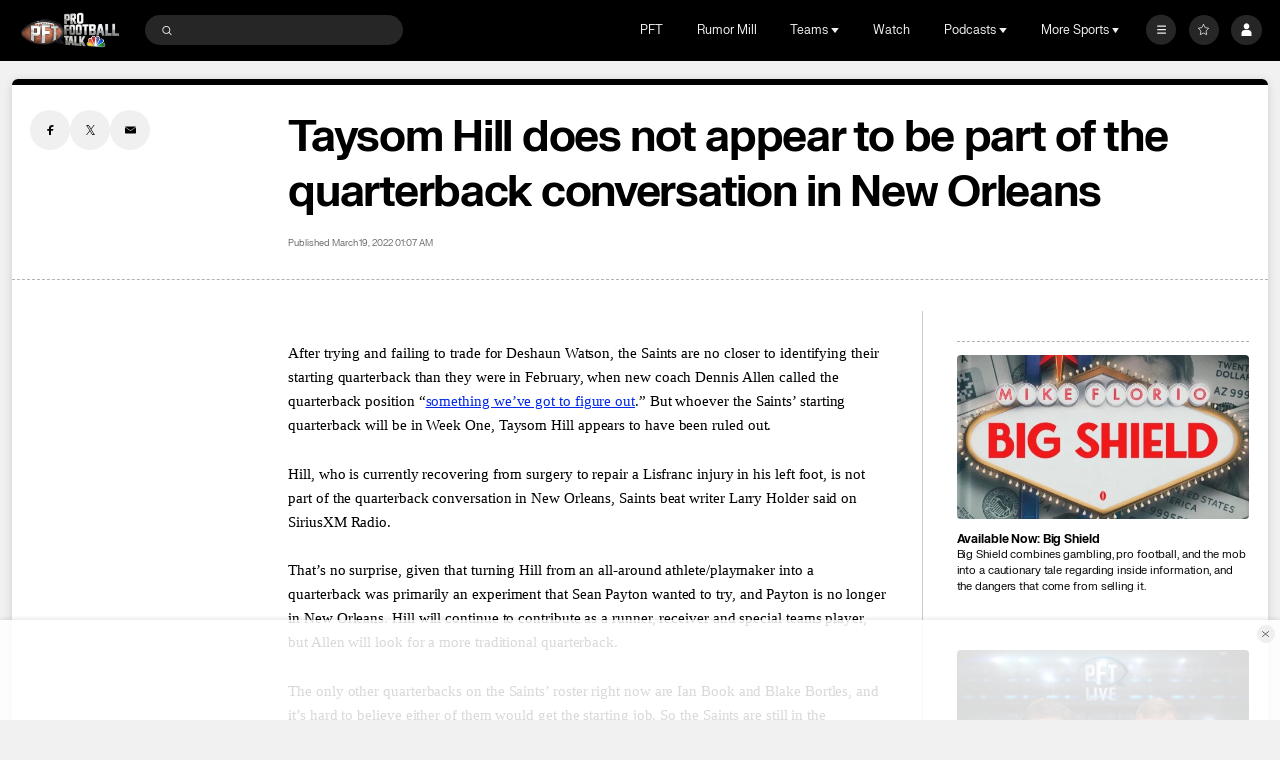

--- FILE ---
content_type: text/javascript
request_url: https://commerce.nbcuni.com/public/widget/latest/bootstrap.js
body_size: 71505
content:
/*! For license information please see bootstrap.js.LICENSE.txt */
(()=>{var t,e,n,o,r={26:(t,e,n)=>{"use strict";t.exports=n.p+"assets/fonts/Gotham-Book.woff2"},41:(t,e,n)=>{"use strict";t.exports=n(304)},62:t=>{"use strict";t.exports=function(t,e){return e||(e={}),"string"!=typeof(t=t&&t.__esModule?t.default:t)?t:(/^['"].*['"]$/.test(t)&&(t=t.slice(1,-1)),e.hash&&(t+=e.hash),/["'() \t\n]/.test(t)||e.needQuotes?'"'.concat(t.replace(/"/g,'\\"').replace(/\n/g,"\\n"),'"'):t)}},85:(t,e,n)=>{"use strict";n(335)},117:(t,e,n)=>{"use strict";n(508)},304:(t,e,n)=>{"use strict";var o=n(513),r=60103,i=60106;e.Fragment=60107,e.StrictMode=60108,e.Profiler=60114;var s=60109,a=60110,c=60112;e.Suspense=60113;var u=60115,l=60116;if("function"==typeof Symbol&&Symbol.for){var d=Symbol.for;r=d("react.element"),i=d("react.portal"),e.Fragment=d("react.fragment"),e.StrictMode=d("react.strict_mode"),e.Profiler=d("react.profiler"),s=d("react.provider"),a=d("react.context"),c=d("react.forward_ref"),e.Suspense=d("react.suspense"),u=d("react.memo"),l=d("react.lazy")}var f="function"==typeof Symbol&&Symbol.iterator;function p(t){for(var e="https://reactjs.org/docs/error-decoder.html?invariant="+t,n=1;n<arguments.length;n++)e+="&args[]="+encodeURIComponent(arguments[n]);return"Minified React error #"+t+"; visit "+e+" for the full message or use the non-minified dev environment for full errors and additional helpful warnings."}var h={isMounted:function(){return!1},enqueueForceUpdate:function(){},enqueueReplaceState:function(){},enqueueSetState:function(){}},g={};function m(t,e,n){this.props=t,this.context=e,this.refs=g,this.updater=n||h}function v(){}function y(t,e,n){this.props=t,this.context=e,this.refs=g,this.updater=n||h}m.prototype.isReactComponent={},m.prototype.setState=function(t,e){if("object"!=typeof t&&"function"!=typeof t&&null!=t)throw Error(p(85));this.updater.enqueueSetState(this,t,e,"setState")},m.prototype.forceUpdate=function(t){this.updater.enqueueForceUpdate(this,t,"forceUpdate")},v.prototype=m.prototype;var b=y.prototype=new v;b.constructor=y,o(b,m.prototype),b.isPureReactComponent=!0;var w={current:null},A=Object.prototype.hasOwnProperty,_={key:!0,ref:!0,__self:!0,__source:!0};function C(t,e,n){var o,i={},s=null,a=null;if(null!=e)for(o in void 0!==e.ref&&(a=e.ref),void 0!==e.key&&(s=""+e.key),e)A.call(e,o)&&!_.hasOwnProperty(o)&&(i[o]=e[o]);var c=arguments.length-2;if(1===c)i.children=n;else if(1<c){for(var u=Array(c),l=0;l<c;l++)u[l]=arguments[l+2];i.children=u}if(t&&t.defaultProps)for(o in c=t.defaultProps)void 0===i[o]&&(i[o]=c[o]);return{$$typeof:r,type:t,key:s,ref:a,props:i,_owner:w.current}}function E(t){return"object"==typeof t&&null!==t&&t.$$typeof===r}var O=/\/+/g;function S(t,e){return"object"==typeof t&&null!==t&&null!=t.key?function(t){var e={"=":"=0",":":"=2"};return"$"+t.replace(/[=:]/g,function(t){return e[t]})}(""+t.key):e.toString(36)}function T(t,e,n,o,s){var a=typeof t;"undefined"!==a&&"boolean"!==a||(t=null);var c=!1;if(null===t)c=!0;else switch(a){case"string":case"number":c=!0;break;case"object":switch(t.$$typeof){case r:case i:c=!0}}if(c)return s=s(c=t),t=""===o?"."+S(c,0):o,Array.isArray(s)?(n="",null!=t&&(n=t.replace(O,"$&/")+"/"),T(s,e,n,"",function(t){return t})):null!=s&&(E(s)&&(s=function(t,e){return{$$typeof:r,type:t.type,key:e,ref:t.ref,props:t.props,_owner:t._owner}}(s,n+(!s.key||c&&c.key===s.key?"":(""+s.key).replace(O,"$&/")+"/")+t)),e.push(s)),1;if(c=0,o=""===o?".":o+":",Array.isArray(t))for(var u=0;u<t.length;u++){var l=o+S(a=t[u],u);c+=T(a,e,n,l,s)}else if(l=function(t){return null===t||"object"!=typeof t?null:"function"==typeof(t=f&&t[f]||t["@@iterator"])?t:null}(t),"function"==typeof l)for(t=l.call(t),u=0;!(a=t.next()).done;)c+=T(a=a.value,e,n,l=o+S(a,u++),s);else if("object"===a)throw e=""+t,Error(p(31,"[object Object]"===e?"object with keys {"+Object.keys(t).join(", ")+"}":e));return c}function P(t,e,n){if(null==t)return t;var o=[],r=0;return T(t,o,"","",function(t){return e.call(n,t,r++)}),o}function I(t){if(-1===t._status){var e=t._result;e=e(),t._status=0,t._result=e,e.then(function(e){0===t._status&&(e=e.default,t._status=1,t._result=e)},function(e){0===t._status&&(t._status=2,t._result=e)})}if(1===t._status)return t._result;throw t._result}var D={current:null};function B(){var t=D.current;if(null===t)throw Error(p(321));return t}var R={ReactCurrentDispatcher:D,ReactCurrentBatchConfig:{transition:0},ReactCurrentOwner:w,IsSomeRendererActing:{current:!1},assign:o};e.Children={map:P,forEach:function(t,e,n){P(t,function(){e.apply(this,arguments)},n)},count:function(t){var e=0;return P(t,function(){e++}),e},toArray:function(t){return P(t,function(t){return t})||[]},only:function(t){if(!E(t))throw Error(p(143));return t}},e.Component=m,e.PureComponent=y,e.__SECRET_INTERNALS_DO_NOT_USE_OR_YOU_WILL_BE_FIRED=R,e.cloneElement=function(t,e,n){if(null==t)throw Error(p(267,t));var i=o({},t.props),s=t.key,a=t.ref,c=t._owner;if(null!=e){if(void 0!==e.ref&&(a=e.ref,c=w.current),void 0!==e.key&&(s=""+e.key),t.type&&t.type.defaultProps)var u=t.type.defaultProps;for(l in e)A.call(e,l)&&!_.hasOwnProperty(l)&&(i[l]=void 0===e[l]&&void 0!==u?u[l]:e[l])}var l=arguments.length-2;if(1===l)i.children=n;else if(1<l){u=Array(l);for(var d=0;d<l;d++)u[d]=arguments[d+2];i.children=u}return{$$typeof:r,type:t.type,key:s,ref:a,props:i,_owner:c}},e.createContext=function(t,e){return void 0===e&&(e=null),(t={$$typeof:a,_calculateChangedBits:e,_currentValue:t,_currentValue2:t,_threadCount:0,Provider:null,Consumer:null}).Provider={$$typeof:s,_context:t},t.Consumer=t},e.createElement=C,e.createFactory=function(t){var e=C.bind(null,t);return e.type=t,e},e.createRef=function(){return{current:null}},e.forwardRef=function(t){return{$$typeof:c,render:t}},e.isValidElement=E,e.lazy=function(t){return{$$typeof:l,_payload:{_status:-1,_result:t},_init:I}},e.memo=function(t,e){return{$$typeof:u,type:t,compare:void 0===e?null:e}},e.useCallback=function(t,e){return B().useCallback(t,e)},e.useContext=function(t,e){return B().useContext(t,e)},e.useDebugValue=function(){},e.useEffect=function(t,e){return B().useEffect(t,e)},e.useImperativeHandle=function(t,e,n){return B().useImperativeHandle(t,e,n)},e.useLayoutEffect=function(t,e){return B().useLayoutEffect(t,e)},e.useMemo=function(t,e){return B().useMemo(t,e)},e.useReducer=function(t,e,n){return B().useReducer(t,e,n)},e.useRef=function(t){return B().useRef(t)},e.useState=function(t){return B().useState(t)},e.version="17.0.2"},335:(t,e,n)=>{"use strict";n(513);var o=n(41);if("function"==typeof Symbol&&Symbol.for){var r=Symbol.for;r("react.element"),r("react.fragment")}o.__SECRET_INTERNALS_DO_NOT_USE_OR_YOU_WILL_BE_FIRED.ReactCurrentOwner,Object.prototype.hasOwnProperty},372:t=>{"use strict";function e(t,e){(null==e||e>t.length)&&(e=t.length);for(var n=0,o=new Array(e);n<e;n++)o[n]=t[n];return o}t.exports=function(t){var n,o,r=(o=4,function(t){if(Array.isArray(t))return t}(n=t)||function(t,e){var n=t&&("undefined"!=typeof Symbol&&t[Symbol.iterator]||t["@@iterator"]);if(null!=n){var o,r,i=[],s=!0,a=!1;try{for(n=n.call(t);!(s=(o=n.next()).done)&&(i.push(o.value),!e||i.length!==e);s=!0);}catch(t){a=!0,r=t}finally{try{s||null==n.return||n.return()}finally{if(a)throw r}}return i}}(n,o)||function(t,n){if(t){if("string"==typeof t)return e(t,n);var o=Object.prototype.toString.call(t).slice(8,-1);return"Object"===o&&t.constructor&&(o=t.constructor.name),"Map"===o||"Set"===o?Array.from(t):"Arguments"===o||/^(?:Ui|I)nt(?:8|16|32)(?:Clamped)?Array$/.test(o)?e(t,n):void 0}}(n,o)||function(){throw new TypeError("Invalid attempt to destructure non-iterable instance.\nIn order to be iterable, non-array objects must have a [Symbol.iterator]() method.")}()),i=r[1],s=r[3];if(!s)return i;if("function"==typeof btoa){var a=btoa(unescape(encodeURIComponent(JSON.stringify(s)))),c="sourceMappingURL=data:application/json;charset=utf-8;base64,".concat(a),u="/*# ".concat(c," */"),l=s.sources.map(function(t){return"/*# sourceURL=".concat(s.sourceRoot||"").concat(t," */")});return[i].concat(l).concat([u]).join("\n")}return[i].join("\n")}},373:(t,e)=>{var n;!function(){"use strict";var o={}.hasOwnProperty;function r(){for(var t="",e=0;e<arguments.length;e++){var n=arguments[e];n&&(t=s(t,i(n)))}return t}function i(t){if("string"==typeof t||"number"==typeof t)return t;if("object"!=typeof t)return"";if(Array.isArray(t))return r.apply(null,t);if(t.toString!==Object.prototype.toString&&!t.toString.toString().includes("[native code]"))return t.toString();var e="";for(var n in t)o.call(t,n)&&t[n]&&(e=s(e,n));return e}function s(t,e){return e?t?t+" "+e:t+e:t}t.exports?(r.default=r,t.exports=r):void 0===(n=function(){return r}.apply(e,[]))||(t.exports=n)}()},397:(t,e,n)=>{"use strict";n.d(e,{A:()=>a});var o=n(372),r=n.n(o),i=n(935),s=n.n(i)()(r());s.push([t.id,".shopping-cart-icon-st0{fill:#1a1a1a}.shopping-cart-icon-st1{fill:#ff0000}.shopping-cart-icon-st2{fill:#ffffff}.shopping-cart-icon-st3{font-family:var(--usc-font-paragraph-one-bold);font-size:8px;text-anchor:middle}\n","",{version:3,sources:["webpack://./src/components/shopping-cart/icons/ShoppingCartIcon.scss"],names:[],mappings:"AAEA,wBACI,YAAa,CAChB,wBAEG,YAAa,CAChB,wBAEG,YAAa,CAChB,wBAGG,8CAA+C,CAC/C,aAAc,CACd,kBAAmB",sourcesContent:['@import "../../../styles/variables";\n\n.shopping-cart-icon-st0 {\n    fill: #1a1a1a;\n}\n.shopping-cart-icon-st1 {\n    fill: #ff0000;\n}\n.shopping-cart-icon-st2 {\n    fill: #ffffff;\n}\n\n.shopping-cart-icon-st3 {\n    font-family: var(--usc-font-paragraph-one-bold);\n    font-size: 8px;\n    text-anchor: middle;\n}\n'],sourceRoot:""}]);const a=s},493:(t,e,n)=>{"use strict";n.d(e,{A:()=>a});var o=n(372),r=n.n(o),i=n(935),s=n.n(i)()(r());s.push([t.id,".usc-outlet{display:block;overflow:hidden;background:#f4f4f4;box-shadow:0 0 4px 4px rgba(102,102,102,0.1);transition:transform 0.3s ease-in 0s;width:100%;z-index:var(--usc-outlet-z-index);position:fixed;height:100%;bottom:0;right:0}.usc-outlet.is-hidden{-ms-transform:translateX(100%) translateX(50px);transform:translateX(calc(100% + 50px));opacity:0}@media only screen and (min-width: 375px){.usc-outlet{width:375px}}.usc-outlet .usc-root{height:100%}@media only screen and (min-width: 375px){.usc-outlet .usc-root{position:fixed;top:0;right:0;bottom:0;left:0;pointer-events:none}}.usc-outlet .usc-root_hidden{display:none}.usc-outlet .usc-root:focus{outline:none}.usc-outlet-loader{position:absolute;top:0;right:0;bottom:0;left:0;z-index:11111}.usc-outlet-loader .usc-icon-circle-progress{display:inline-flex;position:relative;top:50%;left:50%;z-index:1000;margin-left:-30px}.usc-outlet-loader .usc-icon-circle-progress .progress-rotate{transform-box:fill-box;transform-origin:center center;animation:progress-rotate 1.2s forwards linear infinite}@keyframes progress-rotate{0%{transform:rotate(0deg)}100%{transform:rotate(360deg)}}*{box-sizing:border-box}\n","",{version:3,sources:["webpack://./src/components/shopping-outlet/ShoppingOutlet.scss","webpack://./src/styles/variables.scss"],names:[],mappings:"AAGA,YACI,aAAc,CACd,eAAgB,CAChB,kBAAmB,CACnB,4CCAkC,CDClC,oCAAqC,CACrC,UAAW,CACX,iCAAkC,CAClC,cAAe,CACf,WAAY,CACZ,QAAS,CACT,OAAQ,CAXZ,sBAcQ,+CAAgD,CAChD,uCAAwC,CACxC,SAAU,CACb,0CAjBL,YAoBQ,WCZgC,CDmCvC,CA3CD,sBAwBQ,WAAY,CAkBf,0CA1CL,sBA2BY,cAAe,CACf,KAAM,CACN,OAAQ,CACR,QAAS,CACT,MAAO,CACP,mBAAoB,CAU3B,CA1CL,6BAoCY,YAAa,CApCzB,4BAwCY,YAAa,CAChB,mBAKL,iBAAkB,CAClB,KAAM,CACN,OAAQ,CACR,QAAS,CACT,MAAO,CACP,aAAc,CANlB,6CASQ,mBAAoB,CACpB,iBAAkB,CAClB,OAAQ,CACR,QAAS,CACT,YAAa,CACb,iBAAkB,CAd1B,8DAiBY,sBAAuB,CACvB,8BAA+B,CAC/B,uDAAwD,CAC3D,2BAGG,GACI,sBAAuB,CAE3B,KACI,wBAAyB,CAAA,CAMzC,EACI,qBAAsB",sourcesContent:['@import "../../styles/variables";\n@import "../../styles/mixins";\n\n.usc-outlet {\n    display: block;\n    overflow: hidden;\n    background: #f4f4f4;\n    box-shadow: 0 0 4px 4px $usc-color-8;\n    transition: transform 0.3s ease-in 0s;\n    width: 100%;\n    z-index: var(--usc-outlet-z-index);\n    position: fixed;\n    height: 100%;\n    bottom: 0;\n    right: 0;\n\n    &.is-hidden {\n        -ms-transform: translateX(100%) translateX(50px);\n        transform: translateX(calc(100% + 50px));\n        opacity: 0;\n    }\n\n    @include sm() {\n        width: $usc-widget-container-fixed-width;\n    }\n\n    .usc-root {\n        height: 100%;\n\n        @include sm() {\n            position: fixed;\n            top: 0;\n            right: 0;\n            bottom: 0;\n            left: 0;\n            pointer-events: none;\n        }\n\n        &_hidden {\n            display: none;\n        }\n\n        &:focus {\n            outline: none;\n        }\n    }\n}\n\n.usc-outlet-loader {\n    position: absolute;\n    top: 0;\n    right: 0;\n    bottom: 0;\n    left: 0;\n    z-index: 11111;\n\n    .usc-icon-circle-progress {\n        display: inline-flex;\n        position: relative;\n        top: 50%;\n        left: 50%;\n        z-index: 1000;\n        margin-left: -30px;\n\n        .progress-rotate {\n            transform-box: fill-box;\n            transform-origin: center center;\n            animation: progress-rotate 1.2s forwards linear infinite;\n        }\n\n        @keyframes progress-rotate {\n            0% {\n                transform: rotate(0deg);\n            }\n            100% {\n                transform: rotate(360deg);\n            }\n        }\n    }\n}\n\n* {\n    box-sizing: border-box;\n}\n','$usc-color-1: #0f0e0e;\n$usc-color-2: #fff;\n$usc-color-3: rgba(0, 0, 0, 0.2);\n$usc-color-4: rgba(0, 0, 0, 0.72);\n$usc-color-5: rgba(0, 0, 0, 0.25);\n$usc-color-6: #212529;\n$usc-color-7: rgba(26, 26, 26, 0.5);\n$usc-color-8: rgba(102, 102, 102, 0.1);\n$usc-color-9: #4d4d4d;\n$usc-color-10: #d95339;\n\n$usc-widget-container-fixed-width: 375px;\n\n$usc-screen-xxs: 350px;\n$usc-screen-xs: 768px;\n$usc-screen-lg: 1200px;\n\n$font: "Gotham Black", sans-serif;\n'],sourceRoot:""}]);const a=s},503:(t,e,n)=>{"use strict";n.d(e,{A:()=>a});var o=n(372),r=n.n(o),i=n(935),s=n.n(i)()(r());s.push([t.id,".close-icon-st0{fill:none;stroke:#4d4d4d;stroke-width:0.5;stroke-miterlimit:10}.close-icon-st1{fill:none;stroke:#000000;stroke-width:0.25;stroke-miterlimit:10}\n","",{version:3,sources:["webpack://./src/components/shopping-cart/icons/CloseIcon.scss"],names:[],mappings:"AAAA,gBACI,SAAU,CACV,cAAe,CACf,gBAAiB,CACjB,oBAAqB,CACxB,gBAEG,SAAU,CACV,cAAe,CACf,iBAAkB,CAClB,oBAAqB",sourcesContent:[".close-icon-st0 {\n    fill: none;\n    stroke: #4d4d4d;\n    stroke-width: 0.5;\n    stroke-miterlimit: 10;\n}\n.close-icon-st1 {\n    fill: none;\n    stroke: #000000;\n    stroke-width: 0.25;\n    stroke-miterlimit: 10;\n}\n"],sourceRoot:""}]);const a=s},508:(t,e,n)=>{"use strict";Object.defineProperty(e,"__esModule",{value:!0}),e.helmetJsonLdProp=e.jsonLdScriptProps=e.JsonLd=void 0;const o=n(41);function r(t,e={}){return{type:"application/ld+json",dangerouslySetInnerHTML:{__html:JSON.stringify(t,c,e.space)}}}e.JsonLd=function(t){return o.createElement("script",Object.assign({},r(t.item,t)))},e.jsonLdScriptProps=r,e.helmetJsonLdProp=function(t,e={}){return{type:"application/ld+json",innerHTML:JSON.stringify(t,c,e.space)}};const i=Object.freeze({"&":"&amp;","<":"&lt;",">":"&gt;",'"':"&quot;","'":"&apos;"}),s=new RegExp(`[${Object.keys(i).join("")}]`,"g"),a=t=>i[t],c=(t,e)=>{switch(typeof e){case"object":if(null===e)return;return e;case"number":case"boolean":case"bigint":return e;case"string":return e.replace(s,a);default:return}}},513:t=>{"use strict";var e=Object.getOwnPropertySymbols,n=Object.prototype.hasOwnProperty,o=Object.prototype.propertyIsEnumerable;t.exports=function(){try{if(!Object.assign)return!1;var t=new String("abc");if(t[5]="de","5"===Object.getOwnPropertyNames(t)[0])return!1;for(var e={},n=0;n<10;n++)e["_"+String.fromCharCode(n)]=n;if("0123456789"!==Object.getOwnPropertyNames(e).map(function(t){return e[t]}).join(""))return!1;var o={};return"abcdefghijklmnopqrst".split("").forEach(function(t){o[t]=t}),"abcdefghijklmnopqrst"===Object.keys(Object.assign({},o)).join("")}catch(t){return!1}}()?Object.assign:function(t,r){for(var i,s,a=function(t){if(null==t)throw new TypeError("Object.assign cannot be called with null or undefined");return Object(t)}(t),c=1;c<arguments.length;c++){for(var u in i=Object(arguments[c]))n.call(i,u)&&(a[u]=i[u]);if(e){s=e(i);for(var l=0;l<s.length;l++)o.call(i,s[l])&&(a[s[l]]=i[s[l]])}}return a}},572:(t,e,n)=>{"use strict";t.exports=n.p+"assets/fonts/Gotham-Bold.woff2"},575:(t,e,n)=>{"use strict";n.d(e,{A:()=>a});var o=n(372),r=n.n(o),i=n(935),s=n.n(i)()(r());s.push([t.id,'.usc-shopping-cart-btn-container{display:block;position:fixed;top:33%;right:0;font-size:0;z-index:1000;transition:transform 0.3s ease-in 0s}.usc-shopping-cart-btn-container--top{top:8px}.usc-shopping-cart-btn-container--center{top:calc(50% - 25px)}@media only screen and (min-width: 1200px){.usc-shopping-cart-btn-container--center{top:calc(50% - 30px)}}.usc-shopping-cart-btn-container.is-hidden{transform:translateX(100%);opacity:0}.usc-shopping-cart-btn-container.hide-button{display:none}.usc-shopping-cart{padding:0;margin:0;font-size:0;border:0;outline:0;background:none;cursor:pointer}.usc-shopping-cart:focus-visible{outline:2px solid #0061df !important}.usc-shopping-cart svg{width:50px;height:50px}@media only screen and (min-width: 1200px){.usc-shopping-cart svg{width:60px;height:60px}}.usc-shopping-cart:focus{outline:2px solid #0061df !important}.usc-shopping-cart-popover{display:block;position:absolute;left:initial;top:5px;right:100%;width:291px;box-sizing:border-box;margin-right:0.5rem;transform:translate(-5px, calc(-50% + 20px));z-index:1060;word-wrap:break-word;background-color:#fff;background-clip:padding-box;border:1px solid rgba(0,0,0,0.2);border-radius:0.1rem;box-shadow:4px 4px 7px -4px rgba(0,0,0,0.72)}@media only screen and (max-width: 380px){.usc-shopping-cart-popover{width:230px}}@media only screen and (min-width: 1200px){.usc-shopping-cart-popover{transform:translate(-5px, calc(-50% + 25px))}}.usc-shopping-cart-popover .usc-shopping-cart-tooltip-arrow{position:absolute;display:block;right:calc(-0.5rem - 1px);width:0.5rem;height:1rem;margin:0;top:calc(50% - 9px)}.usc-shopping-cart-popover .usc-shopping-cart-tooltip-arrow:before,.usc-shopping-cart-popover .usc-shopping-cart-tooltip-arrow:after{position:absolute;display:block;content:"";border-width:0.5rem 0 0.5rem 0.5rem;border-color:transparent;border-style:solid}.usc-shopping-cart-popover .usc-shopping-cart-tooltip-arrow:before{right:0;border-left-color:rgba(0,0,0,0.25)}.usc-shopping-cart-popover .usc-shopping-cart-tooltip-arrow:after{right:1px;border-left-color:#fff}.usc-shopping-cart-popover-title{font-size:18px;line-height:26px;font-family:var(--usc-font-paragraph-one-bold)}.usc-shopping-cart-popover-body{padding:20px;color:#4d4d4d;display:flex;align-items:center;justify-content:space-between}.usc-shopping-cart-popover-close-btn{padding:0;margin:0;font-size:0;border:0;outline:0;background:none;cursor:pointer}.usc-shopping-cart-popover-close-btn:focus-visible{outline:2px solid #0061df !important}.usc-shopping-cart-popover-close-btn>span{font-size:0}.usc-shopping-cart-popover-close-btn svg{width:12px;height:12px}\n',"",{version:3,sources:["webpack://./src/components/shopping-cart/ShoppingCartButton.scss","webpack://./src/styles/variables.scss","webpack://./../../node_modules/sass-mediaqueries/_media-queries.scss"],names:[],mappings:"AAoBA,iCACI,aAAc,CACd,cAAe,CACf,OAAQ,CACR,OAAQ,CACR,WAAY,CACZ,YAAa,CACb,oCAAqC,CAErC,sCACI,OAAQ,CACX,yCAGG,oBAAqB,CAKxB,2CAND,yCAIQ,oBAAqB,CAE5B,CAnBL,2CAsBQ,0BAA2B,CAC3B,SAAU,CAvBlB,6CA2BQ,YAAa,CAChB,mBAxCD,SAAU,CACV,QAAS,CACT,WAAY,CACZ,QAAS,CACT,SAAU,CACV,eAAgB,CAwChB,cAAe,CAtCf,iCACI,oCAAqC,CACxC,uBAsCG,UAAW,CACX,WAAY,CAKf,2CAVL,uBAOY,UAAW,CACX,WAAY,CAEnB,CAVL,yBAaQ,oCAAqC,CACxC,2BAID,aAAc,CACd,iBAAkB,CAClB,YAAa,CACb,OAAQ,CACR,UAAW,CACX,WAtEmC,CA4EnC,qBAAsB,CACtB,mBAAoB,CACpB,4CAA6C,CAI7C,YAAa,CACb,oBAAqB,CACrB,qBCvFc,CDwFd,2BAA4B,CAC5B,gCCxF4B,CDyF5B,oBAAqB,CACrB,4CCzF6B,CDoHhC,0CAnDD,2BASQ,WAxEmC,CAkH1C,CE3FC,2CFwCF,2BAgBQ,4CAA6C,CAmCpD,CAnDD,4DA0BQ,iBAAkB,CAClB,aAAc,CACd,yBAA0B,CAC1B,YAAa,CACb,WAAY,CACZ,QAAS,CACT,mBAAoB,CAhC5B,qIAmCY,iBAAkB,CAClB,aAAc,CACd,UAAW,CACX,mCAAoC,CACpC,wBAAyB,CACzB,kBAAmB,CAxC/B,mEA2CY,OAAQ,CACR,kCC5GqB,CDgEjC,kEA+CY,SAAU,CACV,sBCnHM,CDoHT,iCAKL,cAAe,CACf,gBAAiB,CACjB,8CAA+C,CAClD,gCAGG,YAAa,CACb,aCzHiB,CD0HjB,YAAa,CACb,kBAAmB,CACnB,6BAA8B,CACjC,qCA7HG,SAAU,CACV,QAAS,CACT,WAAY,CACZ,QAAS,CACT,SAAU,CACV,eAAgB,CA4HhB,cAAe,CA1Hf,mDACI,oCAAqC,CACxC,0CA2HG,WAAY,CALpB,yCASQ,UA7I0C,CA8I1C,WA9I0C",sourcesContent:['@import "../../styles/variables";\n@import "../../styles/mixins";\n\n$usc-shopping-cart-tooltip-close-button-size: 12px;\n$usc-shopping-cart-tooltip-width: 291px;\n$usc-shopping-cart-tooltip-width--sm: 230px;\n\n@mixin reset-btn {\n    padding: 0;\n    margin: 0;\n    font-size: 0;\n    border: 0;\n    outline: 0;\n    background: none;\n\n    &:focus-visible {\n        outline: 2px solid #0061df !important;\n    }\n}\n\n.usc-shopping-cart-btn-container {\n    display: block;\n    position: fixed;\n    top: 33%;\n    right: 0;\n    font-size: 0;\n    z-index: 1000;\n    transition: transform 0.3s ease-in 0s;\n\n    &--top {\n        top: 8px;\n    }\n\n    &--center {\n        top: calc(50% - 25px);\n\n        @include dt() {\n            top: calc(50% - 30px);\n        }\n    }\n\n    &.is-hidden {\n        transform: translateX(100%);\n        opacity: 0;\n    }\n\n    &.hide-button {\n        display: none;\n    }\n}\n\n.usc-shopping-cart {\n    @include reset-btn;\n    cursor: pointer;\n    svg {\n        width: 50px;\n        height: 50px;\n        @include dt() {\n            width: 60px;\n            height: 60px;\n        }\n    }\n\n    &:focus {\n        outline: 2px solid #0061df !important;\n    }\n}\n\n.usc-shopping-cart-popover {\n    display: block;\n    position: absolute;\n    left: initial;\n    top: 5px;\n    right: 100%;\n    width: $usc-shopping-cart-tooltip-width;\n\n    @include max-screen(380px) {\n        width: $usc-shopping-cart-tooltip-width--sm;\n    }\n\n    box-sizing: border-box;\n    margin-right: 0.5rem;\n    transform: translate(-5px, calc(-50% + 20px));\n    @include dt() {\n        transform: translate(-5px, calc(-50% + 25px));\n    }\n    z-index: 1060;\n    word-wrap: break-word;\n    background-color: $usc-color-2;\n    background-clip: padding-box;\n    border: 1px solid $usc-color-3;\n    border-radius: 0.1rem;\n    box-shadow: 4px 4px 7px -4px $usc-color-4;\n    .usc-shopping-cart-tooltip-arrow {\n        position: absolute;\n        display: block;\n        right: calc(-0.5rem - 1px);\n        width: 0.5rem;\n        height: 1rem;\n        margin: 0;\n        top: calc(50% - 9px);\n        &:before,\n        &:after {\n            position: absolute;\n            display: block;\n            content: "";\n            border-width: 0.5rem 0 0.5rem 0.5rem;\n            border-color: transparent;\n            border-style: solid;\n        }\n        &:before {\n            right: 0;\n            border-left-color: $usc-color-5;\n        }\n        &:after {\n            right: 1px;\n            border-left-color: $usc-color-2;\n        }\n    }\n}\n\n.usc-shopping-cart-popover-title {\n    font-size: 18px;\n    line-height: 26px;\n    font-family: var(--usc-font-paragraph-one-bold);\n}\n\n.usc-shopping-cart-popover-body {\n    padding: 20px;\n    color: $usc-color-9;\n    display: flex;\n    align-items: center;\n    justify-content: space-between;\n}\n\n.usc-shopping-cart-popover-close-btn {\n    @include reset-btn;\n    cursor: pointer;\n\n    & > span {\n        font-size: 0;\n    }\n\n    svg {\n        width: $usc-shopping-cart-tooltip-close-button-size;\n        height: $usc-shopping-cart-tooltip-close-button-size;\n    }\n}\n','$usc-color-1: #0f0e0e;\n$usc-color-2: #fff;\n$usc-color-3: rgba(0, 0, 0, 0.2);\n$usc-color-4: rgba(0, 0, 0, 0.72);\n$usc-color-5: rgba(0, 0, 0, 0.25);\n$usc-color-6: #212529;\n$usc-color-7: rgba(26, 26, 26, 0.5);\n$usc-color-8: rgba(102, 102, 102, 0.1);\n$usc-color-9: #4d4d4d;\n$usc-color-10: #d95339;\n\n$usc-widget-container-fixed-width: 375px;\n\n$usc-screen-xxs: 350px;\n$usc-screen-xs: 768px;\n$usc-screen-lg: 1200px;\n\n$font: "Gotham Black", sans-serif;\n',"//  Author: Rafal Bromirski\n//  www: http://rafalbromirski.com/\n//  github: http://github.com/paranoida/sass-mediaqueries\n//\n//  Licensed under a MIT License\n//\n//  Version:\n//  1.6.1\n\n// --- generator ---------------------------------------------------------------\n\n@mixin mq($args...) {\n  $media-type: 'only screen';\n  $media-type-key: 'media-type';\n  $args: keywords($args);\n  $expr: '';\n\n  @if map-has-key($args, $media-type-key) {\n    $media-type: map-get($args, $media-type-key);\n    $args: map-remove($args, $media-type-key);\n  }\n\n  @each $key, $value in $args {\n    @if $value {\n      $expr: \"#{$expr} and (#{$key}: #{$value})\";\n    }\n  }\n\n  @media #{$media-type} #{$expr} {\n    @content;\n  }\n}\n\n// --- screen ------------------------------------------------------------------\n\n@mixin screen($min, $max, $orientation: false) {\n  @include mq($min-width: $min, $max-width: $max, $orientation: $orientation) {\n    @content;\n  }\n}\n\n@mixin max-screen($max) {\n  @include mq($max-width: $max) {\n    @content;\n  }\n}\n\n@mixin min-screen($min) {\n  @include mq($min-width: $min) {\n    @content;\n  }\n}\n\n@mixin screen-height($min, $max, $orientation: false) {\n  @include mq($min-height: $min, $max-height: $max, $orientation: $orientation) {\n    @content;\n  }\n}\n\n@mixin max-screen-height($max) {\n  @include mq($max-height: $max) {\n    @content;\n  }\n}\n\n@mixin min-screen-height($min) {\n  @include mq($min-height: $min) {\n    @content;\n  }\n}\n\n// --- hdpi --------------------------------------------------------------------\n\n@mixin hdpi($ratio: 1.3) {\n  @media only screen and (-webkit-min-device-pixel-ratio: $ratio),\n  only screen and (min-resolution: #{round($ratio*96)}dpi) {\n    @content;\n  }\n}\n\n// --- hdtv --------------------------------------------------------------------\n\n@mixin hdtv($standard: '1080') {\n  $min-width: false;\n  $min-height: false;\n\n  $standards: ('720p', 1280px, 720px)\n              ('1080', 1920px, 1080px)\n              ('2K', 2048px, 1080px)\n              ('4K', 4096px, 2160px);\n\n  @each $s in $standards {\n    @if $standard == nth($s, 1) {\n      $min-width: nth($s, 2);\n      $min-height: nth($s, 3);\n    }\n  }\n\n  @include mq(\n    $min-device-width: $min-width,\n    $min-device-height: $min-height,\n    $min-width: $min-width,\n    $min-height: $min-height\n  ) {\n    @content;\n  }\n}\n\n// --- iphone4 -----------------------------------------------------------------\n\n@mixin iphone4($orientation: false) {\n  $min: 320px;\n  $max: 480px;\n  $pixel-ratio: 2;\n  $aspect-ratio: '2/3';\n\n  @include mq(\n    $min-device-width: $min,\n    $max-device-width: $max,\n    $orientation: $orientation,\n    $device-aspect-ratio: $aspect-ratio,\n    $-webkit-device-pixel-ratio: $pixel-ratio\n  ) {\n    @content;\n  }\n}\n\n// --- iphone5 -----------------------------------------------------------------\n\n@mixin iphone5($orientation: false) {\n  $min: 320px;\n  $max: 568px;\n  $pixel-ratio: 2;\n  $aspect-ratio: '40/71';\n\n  @include mq(\n    $min-device-width: $min,\n    $max-device-width: $max,\n    $orientation: $orientation,\n    $device-aspect-ratio: $aspect-ratio,\n    $-webkit-device-pixel-ratio: $pixel-ratio\n  ) {\n    @content;\n  }\n}\n\n// --- iphone6 -----------------------------------------------------------------\n\n@mixin iphone6($orientation: false) {\n  $min: 375px;\n  $max: 667px;\n  $pixel-ratio: 2;\n\n  @include mq(\n    $min-device-width: $min,\n    $max-device-width: $max,\n    $orientation: $orientation,\n    $-webkit-device-pixel-ratio: $pixel-ratio\n  ) {\n    @content;\n  }\n}\n\n// --- iphone6 plus ------------------------------------------------------------\n\n@mixin iphone6-plus($orientation: false) {\n  $min: 414px;\n  $max: 736px;\n  $pixel-ratio: 3;\n\n  @include mq(\n    $min-device-width: $min,\n    $max-device-width: $max,\n    $orientation: $orientation,\n    $-webkit-device-pixel-ratio: $pixel-ratio\n  ) {\n    @content;\n  }\n}\n\n// --- ipad (all) --------------------------------------------------------------\n\n@mixin ipad($orientation: false) {\n  $min: 768px;\n  $max: 1024px;\n\n  @include mq(\n    $min-device-width: $min,\n    $max-device-width: $max,\n    $orientation: $orientation\n  ) {\n    @content;\n  }\n}\n\n// --- ipad-retina -------------------------------------------------------------\n\n@mixin ipad-retina($orientation: false) {\n  $min: 768px;\n  $max: 1024px;\n  $pixel-ratio: 2;\n\n  @include mq(\n    $min-device-width: $min,\n    $max-device-width: $max,\n    $orientation: $orientation,\n    $-webkit-device-pixel-ratio: $pixel-ratio\n  ) {\n    @content;\n  }\n}\n\n// --- orientation -------------------------------------------------------------\n\n@mixin landscape() {\n  @include mq($orientation: landscape) {\n    @content;\n  }\n}\n\n@mixin portrait() {\n  @include mq($orientation: portrait) {\n    @content;\n  }\n}\n"],sourceRoot:""}]);const a=s},591:(t,e,n)=>{"use strict";var o,r=function(){var t={};return function(e){if(void 0===t[e]){var n=document.querySelector(e);if(window.HTMLIFrameElement&&n instanceof window.HTMLIFrameElement)try{n=n.contentDocument.head}catch(t){n=null}t[e]=n}return t[e]}}(),i=[];function s(t){for(var e=-1,n=0;n<i.length;n++)if(i[n].identifier===t){e=n;break}return e}function a(t,e){for(var n={},o=[],r=0;r<t.length;r++){var a=t[r],c=e.base?a[0]+e.base:a[0],u=n[c]||0,l="".concat(c," ").concat(u);n[c]=u+1;var d=s(l),f={css:a[1],media:a[2],sourceMap:a[3]};-1!==d?(i[d].references++,i[d].updater(f)):i.push({identifier:l,updater:g(f,e),references:1}),o.push(l)}return o}function c(t){var e=document.createElement("style"),o=t.attributes||{};if(void 0===o.nonce){var i=n.nc;i&&(o.nonce=i)}if(Object.keys(o).forEach(function(t){e.setAttribute(t,o[t])}),"function"==typeof t.insert)t.insert(e);else{var s=r(t.insert||"head");if(!s)throw new Error("Couldn't find a style target. This probably means that the value for the 'insert' parameter is invalid.");s.appendChild(e)}return e}var u,l=(u=[],function(t,e){return u[t]=e,u.filter(Boolean).join("\n")});function d(t,e,n,o){var r=n?"":o.media?"@media ".concat(o.media," {").concat(o.css,"}"):o.css;if(t.styleSheet)t.styleSheet.cssText=l(e,r);else{var i=document.createTextNode(r),s=t.childNodes;s[e]&&t.removeChild(s[e]),s.length?t.insertBefore(i,s[e]):t.appendChild(i)}}function f(t,e,n){var o=n.css,r=n.media,i=n.sourceMap;if(r?t.setAttribute("media",r):t.removeAttribute("media"),i&&"undefined"!=typeof btoa&&(o+="\n/*# sourceMappingURL=data:application/json;base64,".concat(btoa(unescape(encodeURIComponent(JSON.stringify(i))))," */")),t.styleSheet)t.styleSheet.cssText=o;else{for(;t.firstChild;)t.removeChild(t.firstChild);t.appendChild(document.createTextNode(o))}}var p=null,h=0;function g(t,e){var n,o,r;if(e.singleton){var i=h++;n=p||(p=c(e)),o=d.bind(null,n,i,!1),r=d.bind(null,n,i,!0)}else n=c(e),o=f.bind(null,n,e),r=function(){!function(t){if(null===t.parentNode)return!1;t.parentNode.removeChild(t)}(n)};return o(t),function(e){if(e){if(e.css===t.css&&e.media===t.media&&e.sourceMap===t.sourceMap)return;o(t=e)}else r()}}t.exports=function(t,e){(e=e||{}).singleton||"boolean"==typeof e.singleton||(e.singleton=(void 0===o&&(o=Boolean(window&&document&&document.all&&!window.atob)),o));var n=a(t=t||[],e);return function(t){if(t=t||[],"[object Array]"===Object.prototype.toString.call(t)){for(var o=0;o<n.length;o++){var r=s(n[o]);i[r].references--}for(var c=a(t,e),u=0;u<n.length;u++){var l=s(n[u]);0===i[l].references&&(i[l].updater(),i.splice(l,1))}n=c}}}},612:(t,e,n)=>{"use strict";t.exports=n.p+"assets/fonts/Gotham-Medium.woff2"},699:(t,e,n)=>{"use strict";n.d(e,{A:()=>m});var o=n(372),r=n.n(o),i=n(935),s=n.n(i),a=n(62),c=n.n(a),u=n(572),l=n(612),d=n(26),f=s()(r()),p=c()(u),h=c()(l),g=c()(d);f.push([t.id,'@font-face{font-family:"uscFontHeadingDefault";font-style:normal;font-display:swap;src:url('+p+') format("woff2")}@font-face{font-family:"uscFontParagraphOneRegularDefault";font-style:normal;font-display:swap;src:url('+h+') format("woff2")}@font-face{font-family:"uscFontParagraphOneBoldDefault";font-style:normal;font-display:swap;src:url('+p+') format("woff2")}@font-face{font-family:"uscFontParagraphTwoLightDefault";font-style:normal;font-display:swap;src:url('+g+') format("woff2")}@font-face{font-family:"uscFontParagraphTwoRegDefault";font-style:normal;font-display:swap;src:url('+h+') format("woff2")}@font-face{font-family:"uscFontParagraphTwoBoldDefault";font-style:normal;font-display:swap;src:url('+h+') format("woff2")}@font-face{font-family:"uscFontSmallTextLightDefault";font-style:normal;font-display:swap;src:url('+g+') format("woff2")}@font-face{font-family:"uscFontSmallTextRegularDefault";font-style:normal;font-display:swap;src:url('+h+') format("woff2")}@font-face{font-family:"uscFontButtonsCTADefault";font-style:normal;font-display:swap;src:url('+p+') format("woff2")}@font-face{font-family:"uscFontButtonsSmallDefault";font-style:normal;font-display:swap;src:url('+p+') format("woff2")}@font-face{font-family:"uscFontButtonsMenuDefault";font-style:normal;font-display:swap;src:url('+h+') format("woff2")}:root{--usc-font-heading: "uscFontHeadingDefault";--usc-font-paragraph-one-regular: "uscFontParagraphOneRegularDefault";--usc-font-paragraph-one-bold: "uscFontParagraphOneBoldDefault";--usc-font-paragraph-two-light: "uscFontParagraphTwoLightDefault";--usc-font-paragraph-two-regular: "uscFontParagraphTwoRegDefault";--usc-font-paragraph-two-bold: "uscFontParagraphTwoBoldDefault";--usc-font-small-text-light: "uscFontSmallTextLightDefault";--usc-font-small-text-regular: "uscFontSmallTextRegularDefault";--usc-font-buttons-cta: "uscFontButtonsCTADefault";--usc-font-buttons-small: "uscFontButtonsSmallDefault";--usc-font-buttons-menu: "uscFontButtonsMenuDefault";--usc-color-button-border-color-enabled-default: #377bff;--usc-color-button-type-one-background: #377bff;--usc-color-button-type-one-background-active: #ffffff;--usc-color-button-type-one-background-disabled: #6b6b6b;--usc-color-button-type-one-text: #ffffff;--usc-color-button-type-one-text-disabled: #ffffff;--usc-color-button-type-one-text-active: #377bff;--usc-color-button-type-one-border-color: var(\n        --usc-color-button-type-one-background\n    );--usc-color-button-type-one-border-color-active: var(\n        --usc-color-button-type-one-background-active\n    );--usc-color-button-type-two-background: #ffffff;--usc-color-button-type-two-background-active: #ffffff;--usc-color-button-type-two-background-disabled: #6b6b6b;--usc-color-button-type-two-text: #377bff;--usc-color-button-type-two-text-disabled: #ffffff;--usc-color-button-type-two-text-active: #377bff;--usc-color-button-type-two-border-color: var(\n        --usc-color-button-type-two-background\n    );--usc-color-button-type-two-border-color-active: var(\n        --usc-color-button-type-two-background-active\n    );--usc-color-button-type-three-background: #377bff;--usc-color-button-type-three-background-active: #ffffff;--usc-color-button-type-three-background-disabled: #6b6b6b;--usc-color-button-type-three-text: #ffffff;--usc-color-button-type-three-text-disabled: #ffffff;--usc-color-button-type-three-text-active: #377bff;--usc-color-button-type-three-border-color-active: var(\n        --usc-color-button-type-three-background-active\n    );--usc-color-footer-background: #000000;--usc-color-footer-text: #ffffff;--usc-color-loading-background: #d95339;--usc-color-network-one: #377bff;--usc-color-network-two: #377bff1a}\n',"",{version:3,sources:["webpack://./src/styles/default.css"],names:[],mappings:"AAAA,WACI,mCAAoC,CACpC,iBAAkB,CAClB,iBAAkB,CAClB,2DACmB,CAGvB,WACI,+CAAgD,CAChD,iBAAkB,CAClB,iBAAkB,CAClB,2DACmB,CAGvB,WACI,4CAA6C,CAC7C,iBAAkB,CAClB,iBAAkB,CAClB,2DACmB,CAGvB,WACI,6CAA8C,CAC9C,iBAAkB,CAClB,iBAAkB,CAClB,2DACmB,CAGvB,WACI,2CAA4C,CAC5C,iBAAkB,CAClB,iBAAkB,CAClB,2DACmB,CAGvB,WACI,4CAA6C,CAC7C,iBAAkB,CAClB,iBAAkB,CAClB,2DACmB,CAGvB,WACI,0CAA2C,CAC3C,iBAAkB,CAClB,iBAAkB,CAClB,2DACmB,CAGvB,WACI,4CAA6C,CAC7C,iBAAkB,CAClB,iBAAkB,CAClB,2DACmB,CAGvB,WACI,sCAAuC,CACvC,iBAAkB,CAClB,iBAAkB,CAClB,2DACmB,CAGvB,WACI,wCAAyC,CACzC,iBAAkB,CAClB,iBAAkB,CAClB,2DACmB,CAGvB,WACI,uCAAwC,CACxC,iBAAkB,CAClB,iBAAkB,CAClB,2DACmB,CAGvB,MACI,2CAAmB,CACnB,qEAAiC,CACjC,+DAA8B,CAC9B,iEAA+B,CAC/B,iEAAiC,CACjC,+DAA8B,CAC9B,2DAA4B,CAC5B,+DAA8B,CAC9B,kDAAuB,CACvB,sDAAyB,CACzB,oDAAwB,CAExB,wDAAgD,CAEhD,+CAAuC,CACvC,sDAA8C,CAC9C,wDAAgD,CAChD,yCAAiC,CACjC,kDAA0C,CAC1C,gDAAwC,CACxC;;KAAyC,CAGzC;;KAAgD,CAIhD,+CAAuC,CACvC,sDAA8C,CAC9C,wDAAgD,CAChD,yCAAiC,CACjC,kDAA0C,CAC1C,gDAAwC,CACxC;;KAAyC,CAGzC;;KAAgD,CAIhD,iDAAyC,CACzC,wDAAgD,CAChD,0DAAkD,CAClD,2CAAmC,CACnC,oDAA4C,CAC5C,kDAA0C,CAC1C;;KAAkD,CAIlD,sCAA8B,CAC9B,gCAAwB,CACxB,uCAA+B,CAE/B,gCAAwB,CACxB,kCAAwB",sourcesContent:['@font-face {\n    font-family: "uscFontHeadingDefault";\n    font-style: normal;\n    font-display: swap;\n    src: url("../../../public-resources/assets/fonts/Gotham-Bold.woff2")\n        format("woff2");\n}\n\n@font-face {\n    font-family: "uscFontParagraphOneRegularDefault";\n    font-style: normal;\n    font-display: swap;\n    src: url("../../../public-resources/assets/fonts/Gotham-Medium.woff2")\n        format("woff2");\n}\n\n@font-face {\n    font-family: "uscFontParagraphOneBoldDefault";\n    font-style: normal;\n    font-display: swap;\n    src: url("../../../public-resources/assets/fonts/Gotham-Bold.woff2")\n        format("woff2");\n}\n\n@font-face {\n    font-family: "uscFontParagraphTwoLightDefault";\n    font-style: normal;\n    font-display: swap;\n    src: url("../../../public-resources/assets/fonts/Gotham-Book.woff2")\n        format("woff2");\n}\n\n@font-face {\n    font-family: "uscFontParagraphTwoRegDefault";\n    font-style: normal;\n    font-display: swap;\n    src: url("../../../public-resources/assets/fonts/Gotham-Medium.woff2")\n        format("woff2");\n}\n\n@font-face {\n    font-family: "uscFontParagraphTwoBoldDefault";\n    font-style: normal;\n    font-display: swap;\n    src: url("../../../public-resources/assets/fonts/Gotham-Medium.woff2")\n        format("woff2");\n}\n\n@font-face {\n    font-family: "uscFontSmallTextLightDefault";\n    font-style: normal;\n    font-display: swap;\n    src: url("../../../public-resources/assets/fonts/Gotham-Book.woff2")\n        format("woff2");\n}\n\n@font-face {\n    font-family: "uscFontSmallTextRegularDefault";\n    font-style: normal;\n    font-display: swap;\n    src: url("../../../public-resources/assets/fonts/Gotham-Medium.woff2")\n        format("woff2");\n}\n\n@font-face {\n    font-family: "uscFontButtonsCTADefault";\n    font-style: normal;\n    font-display: swap;\n    src: url("../../../public-resources/assets/fonts/Gotham-Bold.woff2")\n        format("woff2");\n}\n\n@font-face {\n    font-family: "uscFontButtonsSmallDefault";\n    font-style: normal;\n    font-display: swap;\n    src: url("../../../public-resources/assets/fonts/Gotham-Bold.woff2")\n        format("woff2");\n}\n\n@font-face {\n    font-family: "uscFontButtonsMenuDefault";\n    font-style: normal;\n    font-display: swap;\n    src: url("../../../public-resources/assets/fonts/Gotham-Medium.woff2")\n        format("woff2");\n}\n\n:root {\n    --usc-font-heading: "uscFontHeadingDefault";\n    --usc-font-paragraph-one-regular: "uscFontParagraphOneRegularDefault";\n    --usc-font-paragraph-one-bold: "uscFontParagraphOneBoldDefault";\n    --usc-font-paragraph-two-light: "uscFontParagraphTwoLightDefault";\n    --usc-font-paragraph-two-regular: "uscFontParagraphTwoRegDefault";\n    --usc-font-paragraph-two-bold: "uscFontParagraphTwoBoldDefault";\n    --usc-font-small-text-light: "uscFontSmallTextLightDefault";\n    --usc-font-small-text-regular: "uscFontSmallTextRegularDefault";\n    --usc-font-buttons-cta: "uscFontButtonsCTADefault";\n    --usc-font-buttons-small: "uscFontButtonsSmallDefault";\n    --usc-font-buttons-menu: "uscFontButtonsMenuDefault";\n\n    --usc-color-button-border-color-enabled-default: #377bff;\n\n    --usc-color-button-type-one-background: #377bff;\n    --usc-color-button-type-one-background-active: #ffffff;\n    --usc-color-button-type-one-background-disabled: #6b6b6b;\n    --usc-color-button-type-one-text: #ffffff;\n    --usc-color-button-type-one-text-disabled: #ffffff;\n    --usc-color-button-type-one-text-active: #377bff;\n    --usc-color-button-type-one-border-color: var(\n        --usc-color-button-type-one-background\n    );\n    --usc-color-button-type-one-border-color-active: var(\n        --usc-color-button-type-one-background-active\n    );\n\n    --usc-color-button-type-two-background: #ffffff;\n    --usc-color-button-type-two-background-active: #ffffff;\n    --usc-color-button-type-two-background-disabled: #6b6b6b;\n    --usc-color-button-type-two-text: #377bff;\n    --usc-color-button-type-two-text-disabled: #ffffff;\n    --usc-color-button-type-two-text-active: #377bff;\n    --usc-color-button-type-two-border-color: var(\n        --usc-color-button-type-two-background\n    );\n    --usc-color-button-type-two-border-color-active: var(\n        --usc-color-button-type-two-background-active\n    );\n\n    --usc-color-button-type-three-background: #377bff;\n    --usc-color-button-type-three-background-active: #ffffff;\n    --usc-color-button-type-three-background-disabled: #6b6b6b;\n    --usc-color-button-type-three-text: #ffffff;\n    --usc-color-button-type-three-text-disabled: #ffffff;\n    --usc-color-button-type-three-text-active: #377bff;\n    --usc-color-button-type-three-border-color-active: var(\n        --usc-color-button-type-three-background-active\n    );\n\n    --usc-color-footer-background: #000000;\n    --usc-color-footer-text: #ffffff;\n    --usc-color-loading-background: #d95339;\n\n    --usc-color-network-one: #377bff;\n    --usc-color-network-two: #377bff1a;\n}\n'],sourceRoot:""}]);const m=f},711:()=>{"use strict";console.info("%c Widget version: afda702e","color: green;"),console.info("%c Widget branch: HEAD","color: green;")},935:t=>{"use strict";t.exports=function(t){var e=[];return e.toString=function(){return this.map(function(e){var n=t(e);return e[2]?"@media ".concat(e[2]," {").concat(n,"}"):n}).join("")},e.i=function(t,n,o){"string"==typeof t&&(t=[[null,t,""]]);var r={};if(o)for(var i=0;i<this.length;i++){var s=this[i][0];null!=s&&(r[s]=!0)}for(var a=0;a<t.length;a++){var c=[].concat(t[a]);o&&r[c[0]]||(n&&(c[2]?c[2]="".concat(n," and ").concat(c[2]):c[2]=n),e.push(c))}},e}},937:t=>{t.exports=function t(e,n,o){function r(s,a){if(!n[s]){if(!e[s]){if(i)return i(s,!0);throw new Error("Cannot find module '"+s+"'")}a=n[s]={exports:{}},e[s][0].call(a.exports,function(t){return r(e[s][1][t]||t)},a,a.exports,t,e,n,o)}return n[s].exports}for(var i=void 0,s=0;s<o.length;s++)r(o[s]);return r}({1:[function(t,e,n){(function(o,r,i,s,a,c,u,l,d){"use strict";var f=t("crypto");function p(t,e){var n;return void 0===(n="passthrough"!==(e=m(t,e)).algorithm?f.createHash(e.algorithm):new b).write&&(n.write=n.update,n.end=n.update),y(e,n).dispatch(t),n.update||n.end(""),n.digest?n.digest("buffer"===e.encoding?void 0:e.encoding):(t=n.read(),"buffer"!==e.encoding?t.toString(e.encoding):t)}(n=e.exports=p).sha1=function(t){return p(t)},n.keys=function(t){return p(t,{excludeValues:!0,algorithm:"sha1",encoding:"hex"})},n.MD5=function(t){return p(t,{algorithm:"md5",encoding:"hex"})},n.keysMD5=function(t){return p(t,{algorithm:"md5",encoding:"hex",excludeValues:!0})};var h=f.getHashes?f.getHashes().slice():["sha1","md5"],g=(h.push("passthrough"),["buffer","hex","binary","base64"]);function m(t,e){var n={};if(n.algorithm=(e=e||{}).algorithm||"sha1",n.encoding=e.encoding||"hex",n.excludeValues=!!e.excludeValues,n.algorithm=n.algorithm.toLowerCase(),n.encoding=n.encoding.toLowerCase(),n.ignoreUnknown=!0===e.ignoreUnknown,n.respectType=!1!==e.respectType,n.respectFunctionNames=!1!==e.respectFunctionNames,n.respectFunctionProperties=!1!==e.respectFunctionProperties,n.unorderedArrays=!0===e.unorderedArrays,n.unorderedSets=!1!==e.unorderedSets,n.unorderedObjects=!1!==e.unorderedObjects,n.replacer=e.replacer||void 0,n.excludeKeys=e.excludeKeys||void 0,void 0===t)throw new Error("Object argument required.");for(var o=0;o<h.length;++o)h[o].toLowerCase()===n.algorithm.toLowerCase()&&(n.algorithm=h[o]);if(-1===h.indexOf(n.algorithm))throw new Error('Algorithm "'+n.algorithm+'"  not supported. supported values: '+h.join(", "));if(-1===g.indexOf(n.encoding)&&"passthrough"!==n.algorithm)throw new Error('Encoding "'+n.encoding+'"  not supported. supported values: '+g.join(", "));return n}function v(t){if("function"==typeof t)return null!=/^function\s+\w*\s*\(\s*\)\s*{\s+\[native code\]\s+}$/i.exec(Function.prototype.toString.call(t))}function y(t,e,n){function o(t){return e.update?e.update(t,"utf8"):e.write(t,"utf8")}return n=n||[],{dispatch:function(e){return this["_"+(null===(e=t.replacer?t.replacer(e):e)?"null":typeof e)](e)},_object:function(e){var r,s=Object.prototype.toString.call(e),a=/\[object (.*)\]/i.exec(s);if(a=(a=a?a[1]:"unknown:["+s+"]").toLowerCase(),0<=(s=n.indexOf(e)))return this.dispatch("[CIRCULAR:"+s+"]");if(n.push(e),void 0!==i&&i.isBuffer&&i.isBuffer(e))return o("buffer:"),o(e);if("object"===a||"function"===a||"asyncfunction"===a)return s=Object.keys(e),t.unorderedObjects&&(s=s.sort()),!1===t.respectType||v(e)||s.splice(0,0,"prototype","__proto__","constructor"),t.excludeKeys&&(s=s.filter(function(e){return!t.excludeKeys(e)})),o("object:"+s.length+":"),r=this,s.forEach(function(n){r.dispatch(n),o(":"),t.excludeValues||r.dispatch(e[n]),o(",")});if(!this["_"+a]){if(t.ignoreUnknown)return o("["+a+"]");throw new Error('Unknown object type "'+a+'"')}this["_"+a](e)},_array:function(e,r){r=void 0!==r?r:!1!==t.unorderedArrays;var i=this;if(o("array:"+e.length+":"),!r||e.length<=1)return e.forEach(function(t){return i.dispatch(t)});var s=[];return r=e.map(function(e){var o=new b,r=n.slice();return y(t,o,r).dispatch(e),s=s.concat(r.slice(n.length)),o.read().toString()}),n=n.concat(s),r.sort(),this._array(r,!1)},_date:function(t){return o("date:"+t.toJSON())},_symbol:function(t){return o("symbol:"+t.toString())},_error:function(t){return o("error:"+t.toString())},_boolean:function(t){return o("bool:"+t.toString())},_string:function(t){o("string:"+t.length+":"),o(t.toString())},_function:function(e){o("fn:"),v(e)?this.dispatch("[native]"):this.dispatch(e.toString()),!1!==t.respectFunctionNames&&this.dispatch("function-name:"+String(e.name)),t.respectFunctionProperties&&this._object(e)},_number:function(t){return o("number:"+t.toString())},_xml:function(t){return o("xml:"+t.toString())},_null:function(){return o("Null")},_undefined:function(){return o("Undefined")},_regexp:function(t){return o("regex:"+t.toString())},_uint8array:function(t){return o("uint8array:"),this.dispatch(Array.prototype.slice.call(t))},_uint8clampedarray:function(t){return o("uint8clampedarray:"),this.dispatch(Array.prototype.slice.call(t))},_int8array:function(t){return o("int8array:"),this.dispatch(Array.prototype.slice.call(t))},_uint16array:function(t){return o("uint16array:"),this.dispatch(Array.prototype.slice.call(t))},_int16array:function(t){return o("int16array:"),this.dispatch(Array.prototype.slice.call(t))},_uint32array:function(t){return o("uint32array:"),this.dispatch(Array.prototype.slice.call(t))},_int32array:function(t){return o("int32array:"),this.dispatch(Array.prototype.slice.call(t))},_float32array:function(t){return o("float32array:"),this.dispatch(Array.prototype.slice.call(t))},_float64array:function(t){return o("float64array:"),this.dispatch(Array.prototype.slice.call(t))},_arraybuffer:function(t){return o("arraybuffer:"),this.dispatch(new Uint8Array(t))},_url:function(t){return o("url:"+t.toString())},_map:function(e){return o("map:"),e=Array.from(e),this._array(e,!1!==t.unorderedSets)},_set:function(e){return o("set:"),e=Array.from(e),this._array(e,!1!==t.unorderedSets)},_file:function(t){return o("file:"),this.dispatch([t.name,t.size,t.type,t.lastModfied])},_blob:function(){if(t.ignoreUnknown)return o("[blob]");throw Error('Hashing Blob objects is currently not supported\n(see https://github.com/puleos/object-hash/issues/26)\nUse "options.replacer" or "options.ignoreUnknown"\n')},_domwindow:function(){return o("domwindow")},_bigint:function(t){return o("bigint:"+t.toString())},_process:function(){return o("process")},_timer:function(){return o("timer")},_pipe:function(){return o("pipe")},_tcp:function(){return o("tcp")},_udp:function(){return o("udp")},_tty:function(){return o("tty")},_statwatcher:function(){return o("statwatcher")},_securecontext:function(){return o("securecontext")},_connection:function(){return o("connection")},_zlib:function(){return o("zlib")},_context:function(){return o("context")},_nodescript:function(){return o("nodescript")},_httpparser:function(){return o("httpparser")},_dataview:function(){return o("dataview")},_signal:function(){return o("signal")},_fsevent:function(){return o("fsevent")},_tlswrap:function(){return o("tlswrap")}}}function b(){return{buf:"",write:function(t){this.buf+=t},end:function(t){this.buf+=t},read:function(){return this.buf}}}n.writeToStream=function(t,e,n){return void 0===n&&(n=e,e={}),y(e=m(t,e),n).dispatch(t)}}).call(this,t("lYpoI2"),"undefined"!=typeof self?self:"undefined"!=typeof window?window:{},t("buffer").Buffer,arguments[3],arguments[4],arguments[5],arguments[6],"/fake_9a5aa49d.js","/")},{buffer:3,crypto:5,lYpoI2:11}],2:[function(t,e,n){(function(t,e,o,r,i,s,a,c,u){!function(t){"use strict";var e="undefined"!=typeof Uint8Array?Uint8Array:Array,n="+".charCodeAt(0),o="/".charCodeAt(0),r="0".charCodeAt(0),i="a".charCodeAt(0),s="A".charCodeAt(0),a="-".charCodeAt(0),c="_".charCodeAt(0);function u(t){return(t=t.charCodeAt(0))===n||t===a?62:t===o||t===c?63:t<r?-1:t<r+10?t-r+26+26:t<s+26?t-s:t<i+26?t-i+26:void 0}t.toByteArray=function(t){var n,o;if(0<t.length%4)throw new Error("Invalid string. Length must be a multiple of 4");var r=t.length,i=(r="="===t.charAt(r-2)?2:"="===t.charAt(r-1)?1:0,new e(3*t.length/4-r)),s=0<r?t.length-4:t.length,a=0;function c(t){i[a++]=t}for(n=0;n<s;n+=4,0)c((16711680&(o=u(t.charAt(n))<<18|u(t.charAt(n+1))<<12|u(t.charAt(n+2))<<6|u(t.charAt(n+3))))>>16),c((65280&o)>>8),c(255&o);return 2==r?c(255&(o=u(t.charAt(n))<<2|u(t.charAt(n+1))>>4)):1==r&&(c((o=u(t.charAt(n))<<10|u(t.charAt(n+1))<<4|u(t.charAt(n+2))>>2)>>8&255),c(255&o)),i},t.fromByteArray=function(t){var e,n,o,r,i=t.length%3,s="";function a(t){return"ABCDEFGHIJKLMNOPQRSTUVWXYZabcdefghijklmnopqrstuvwxyz0123456789+/".charAt(t)}for(e=0,o=t.length-i;e<o;e+=3)s+=a((r=n=(t[e]<<16)+(t[e+1]<<8)+t[e+2])>>18&63)+a(r>>12&63)+a(r>>6&63)+a(63&r);switch(i){case 1:s=(s+=a((n=t[t.length-1])>>2))+a(n<<4&63)+"==";break;case 2:s=(s=(s+=a((n=(t[t.length-2]<<8)+t[t.length-1])>>10))+a(n>>4&63))+a(n<<2&63)+"="}return s}}(void 0===n?this.base64js={}:n)}).call(this,t("lYpoI2"),"undefined"!=typeof self?self:"undefined"!=typeof window?window:{},t("buffer").Buffer,arguments[3],arguments[4],arguments[5],arguments[6],"/node_modules/gulp-browserify/node_modules/base64-js/lib/b64.js","/node_modules/gulp-browserify/node_modules/base64-js/lib")},{buffer:3,lYpoI2:11}],3:[function(t,e,n){(function(e,o,r,i,s,a,c,u,l){var d=t("base64-js"),f=t("ieee754");function r(t,e,n){if(!(this instanceof r))return new r(t,e,n);var o,i,s,a,c=typeof t;if("base64"===e&&"string"==c)for(t=(a=t).trim?a.trim():a.replace(/^\s+|\s+$/g,"");t.length%4!=0;)t+="=";if("number"==c)o=T(t);else if("string"==c)o=r.byteLength(t,e);else{if("object"!=c)throw new Error("First argument needs to be a number, array or string.");o=T(t.length)}if(r._useTypedArrays?i=r._augment(new Uint8Array(o)):((i=this).length=o,i._isBuffer=!0),r._useTypedArrays&&"number"==typeof t.byteLength)i._set(t);else if(P(a=t)||r.isBuffer(a)||a&&"object"==typeof a&&"number"==typeof a.length)for(s=0;s<o;s++)r.isBuffer(t)?i[s]=t.readUInt8(s):i[s]=t[s];else if("string"==c)i.write(t,0,e);else if("number"==c&&!r._useTypedArrays&&!n)for(s=0;s<o;s++)i[s]=0;return i}function p(t,e,n,o){var r;if(o||(j("boolean"==typeof n,"missing or invalid endian"),j(null!=e,"missing offset"),j(e+1<t.length,"Trying to read beyond buffer length")),!((o=t.length)<=e))return n?(r=t[e],e+1<o&&(r|=t[e+1]<<8)):(r=t[e]<<8,e+1<o&&(r|=t[e+1])),r}function h(t,e,n,o){var r;if(o||(j("boolean"==typeof n,"missing or invalid endian"),j(null!=e,"missing offset"),j(e+3<t.length,"Trying to read beyond buffer length")),!((o=t.length)<=e))return n?(e+2<o&&(r=t[e+2]<<16),e+1<o&&(r|=t[e+1]<<8),r|=t[e],e+3<o&&(r+=t[e+3]<<24>>>0)):(e+1<o&&(r=t[e+1]<<16),e+2<o&&(r|=t[e+2]<<8),e+3<o&&(r|=t[e+3]),r+=t[e]<<24>>>0),r}function g(t,e,n,o){if(o||(j("boolean"==typeof n,"missing or invalid endian"),j(null!=e,"missing offset"),j(e+1<t.length,"Trying to read beyond buffer length")),!(t.length<=e))return 32768&(o=p(t,e,n,!0))?-1*(65535-o+1):o}function m(t,e,n,o){if(o||(j("boolean"==typeof n,"missing or invalid endian"),j(null!=e,"missing offset"),j(e+3<t.length,"Trying to read beyond buffer length")),!(t.length<=e))return 2147483648&(o=h(t,e,n,!0))?-1*(4294967295-o+1):o}function v(t,e,n,o){return o||(j("boolean"==typeof n,"missing or invalid endian"),j(e+3<t.length,"Trying to read beyond buffer length")),f.read(t,e,n,23,4)}function y(t,e,n,o){return o||(j("boolean"==typeof n,"missing or invalid endian"),j(e+7<t.length,"Trying to read beyond buffer length")),f.read(t,e,n,52,8)}function b(t,e,n,o,r){if(r||(j(null!=e,"missing value"),j("boolean"==typeof o,"missing or invalid endian"),j(null!=n,"missing offset"),j(n+1<t.length,"trying to write beyond buffer length"),k(e,65535)),!((r=t.length)<=n))for(var i=0,s=Math.min(r-n,2);i<s;i++)t[n+i]=(e&255<<8*(o?i:1-i))>>>8*(o?i:1-i)}function w(t,e,n,o,r){if(r||(j(null!=e,"missing value"),j("boolean"==typeof o,"missing or invalid endian"),j(null!=n,"missing offset"),j(n+3<t.length,"trying to write beyond buffer length"),k(e,4294967295)),!((r=t.length)<=n))for(var i=0,s=Math.min(r-n,4);i<s;i++)t[n+i]=e>>>8*(o?i:3-i)&255}function A(t,e,n,o,r){r||(j(null!=e,"missing value"),j("boolean"==typeof o,"missing or invalid endian"),j(null!=n,"missing offset"),j(n+1<t.length,"Trying to write beyond buffer length"),N(e,32767,-32768)),t.length<=n||b(t,0<=e?e:65535+e+1,n,o,r)}function _(t,e,n,o,r){r||(j(null!=e,"missing value"),j("boolean"==typeof o,"missing or invalid endian"),j(null!=n,"missing offset"),j(n+3<t.length,"Trying to write beyond buffer length"),N(e,2147483647,-2147483648)),t.length<=n||w(t,0<=e?e:4294967295+e+1,n,o,r)}function C(t,e,n,o,r){r||(j(null!=e,"missing value"),j("boolean"==typeof o,"missing or invalid endian"),j(null!=n,"missing offset"),j(n+3<t.length,"Trying to write beyond buffer length"),L(e,34028234663852886e22,-34028234663852886e22)),t.length<=n||f.write(t,e,n,o,23,4)}function E(t,e,n,o,r){r||(j(null!=e,"missing value"),j("boolean"==typeof o,"missing or invalid endian"),j(null!=n,"missing offset"),j(n+7<t.length,"Trying to write beyond buffer length"),L(e,17976931348623157e292,-17976931348623157e292)),t.length<=n||f.write(t,e,n,o,52,8)}n.Buffer=r,n.SlowBuffer=r,n.INSPECT_MAX_BYTES=50,r.poolSize=8192,r._useTypedArrays=function(){try{var t=new ArrayBuffer(0),e=new Uint8Array(t);return e.foo=function(){return 42},42===e.foo()&&"function"==typeof e.subarray}catch(t){return!1}}(),r.isEncoding=function(t){switch(String(t).toLowerCase()){case"hex":case"utf8":case"utf-8":case"ascii":case"binary":case"base64":case"raw":case"ucs2":case"ucs-2":case"utf16le":case"utf-16le":return!0;default:return!1}},r.isBuffer=function(t){return!(null==t||!t._isBuffer)},r.byteLength=function(t,e){var n;switch(t+="",e||"utf8"){case"hex":n=t.length/2;break;case"utf8":case"utf-8":n=D(t).length;break;case"ascii":case"binary":case"raw":n=t.length;break;case"base64":n=B(t).length;break;case"ucs2":case"ucs-2":case"utf16le":case"utf-16le":n=2*t.length;break;default:throw new Error("Unknown encoding")}return n},r.concat=function(t,e){if(j(P(t),"Usage: Buffer.concat(list, [totalLength])\nlist should be an Array."),0===t.length)return new r(0);if(1===t.length)return t[0];if("number"!=typeof e)for(i=e=0;i<t.length;i++)e+=t[i].length;for(var n=new r(e),o=0,i=0;i<t.length;i++){var s=t[i];s.copy(n,o),o+=s.length}return n},r.prototype.write=function(t,e,n,o){isFinite(e)?isFinite(n)||(o=n,n=void 0):(u=o,o=e,e=n,n=u),e=Number(e)||0;var i,s,a,c,u=this.length-e;switch((!n||u<(n=Number(n)))&&(n=u),o=String(o||"utf8").toLowerCase()){case"hex":i=function(t,e,n,o){n=Number(n)||0;var i=t.length-n;(!o||i<(o=Number(o)))&&(o=i),j((i=e.length)%2==0,"Invalid hex string"),i/2<o&&(o=i/2);for(var s=0;s<o;s++){var a=parseInt(e.substr(2*s,2),16);j(!isNaN(a),"Invalid hex string"),t[n+s]=a}return r._charsWritten=2*s,s}(this,t,e,n);break;case"utf8":case"utf-8":s=this,a=e,c=n,i=r._charsWritten=R(D(t),s,a,c);break;case"ascii":case"binary":i=function(t,e,n,o){return r._charsWritten=R(function(t){for(var e=[],n=0;n<t.length;n++)e.push(255&t.charCodeAt(n));return e}(e),t,n,o)}(this,t,e,n);break;case"base64":s=this,a=e,c=n,i=r._charsWritten=R(B(t),s,a,c);break;case"ucs2":case"ucs-2":case"utf16le":case"utf-16le":i=function(t,e,n,o){return r._charsWritten=R(function(t){for(var e,n,o=[],r=0;r<t.length;r++)e=(n=t.charCodeAt(r))>>8,n%=256,o.push(n),o.push(e);return o}(e),t,n,o)}(this,t,e,n);break;default:throw new Error("Unknown encoding")}return i},r.prototype.toString=function(t,e,n){var o,r,i,s,a=this;if(t=String(t||"utf8").toLowerCase(),e=Number(e)||0,(n=void 0!==n?Number(n):a.length)===e)return"";switch(t){case"hex":o=function(t,e,n){var o=t.length;(!e||e<0)&&(e=0),(!n||n<0||o<n)&&(n=o);for(var r="",i=e;i<n;i++)r+=I(t[i]);return r}(a,e,n);break;case"utf8":case"utf-8":o=function(t,e,n){var o="",r="";n=Math.min(t.length,n);for(var i=e;i<n;i++)t[i]<=127?(o+=x(r)+String.fromCharCode(t[i]),r=""):r+="%"+t[i].toString(16);return o+x(r)}(a,e,n);break;case"ascii":case"binary":o=function(t,e,n){var o="";n=Math.min(t.length,n);for(var r=e;r<n;r++)o+=String.fromCharCode(t[r]);return o}(a,e,n);break;case"base64":r=a,s=n,o=0===(i=e)&&s===r.length?d.fromByteArray(r):d.fromByteArray(r.slice(i,s));break;case"ucs2":case"ucs-2":case"utf16le":case"utf-16le":o=function(t,e,n){for(var o=t.slice(e,n),r="",i=0;i<o.length;i+=2)r+=String.fromCharCode(o[i]+256*o[i+1]);return r}(a,e,n);break;default:throw new Error("Unknown encoding")}return o},r.prototype.toJSON=function(){return{type:"Buffer",data:Array.prototype.slice.call(this._arr||this,0)}},r.prototype.copy=function(t,e,n,o){if(e=e||0,(o=o||0===o?o:this.length)!==(n=n||0)&&0!==t.length&&0!==this.length){j(n<=o,"sourceEnd < sourceStart"),j(0<=e&&e<t.length,"targetStart out of bounds"),j(0<=n&&n<this.length,"sourceStart out of bounds"),j(0<=o&&o<=this.length,"sourceEnd out of bounds"),o>this.length&&(o=this.length);var i=(o=t.length-e<o-n?t.length-e+n:o)-n;if(i<100||!r._useTypedArrays)for(var s=0;s<i;s++)t[s+e]=this[s+n];else t._set(this.subarray(n,n+i),e)}},r.prototype.slice=function(t,e){var n=this.length;if(t=S(t,n,0),e=S(e,n,n),r._useTypedArrays)return r._augment(this.subarray(t,e));for(var o=e-t,i=new r(o,void 0,!0),s=0;s<o;s++)i[s]=this[s+t];return i},r.prototype.get=function(t){return console.log(".get() is deprecated. Access using array indexes instead."),this.readUInt8(t)},r.prototype.set=function(t,e){return console.log(".set() is deprecated. Access using array indexes instead."),this.writeUInt8(t,e)},r.prototype.readUInt8=function(t,e){if(e||(j(null!=t,"missing offset"),j(t<this.length,"Trying to read beyond buffer length")),!(t>=this.length))return this[t]},r.prototype.readUInt16LE=function(t,e){return p(this,t,!0,e)},r.prototype.readUInt16BE=function(t,e){return p(this,t,!1,e)},r.prototype.readUInt32LE=function(t,e){return h(this,t,!0,e)},r.prototype.readUInt32BE=function(t,e){return h(this,t,!1,e)},r.prototype.readInt8=function(t,e){if(e||(j(null!=t,"missing offset"),j(t<this.length,"Trying to read beyond buffer length")),!(t>=this.length))return 128&this[t]?-1*(255-this[t]+1):this[t]},r.prototype.readInt16LE=function(t,e){return g(this,t,!0,e)},r.prototype.readInt16BE=function(t,e){return g(this,t,!1,e)},r.prototype.readInt32LE=function(t,e){return m(this,t,!0,e)},r.prototype.readInt32BE=function(t,e){return m(this,t,!1,e)},r.prototype.readFloatLE=function(t,e){return v(this,t,!0,e)},r.prototype.readFloatBE=function(t,e){return v(this,t,!1,e)},r.prototype.readDoubleLE=function(t,e){return y(this,t,!0,e)},r.prototype.readDoubleBE=function(t,e){return y(this,t,!1,e)},r.prototype.writeUInt8=function(t,e,n){n||(j(null!=t,"missing value"),j(null!=e,"missing offset"),j(e<this.length,"trying to write beyond buffer length"),k(t,255)),e>=this.length||(this[e]=t)},r.prototype.writeUInt16LE=function(t,e,n){b(this,t,e,!0,n)},r.prototype.writeUInt16BE=function(t,e,n){b(this,t,e,!1,n)},r.prototype.writeUInt32LE=function(t,e,n){w(this,t,e,!0,n)},r.prototype.writeUInt32BE=function(t,e,n){w(this,t,e,!1,n)},r.prototype.writeInt8=function(t,e,n){n||(j(null!=t,"missing value"),j(null!=e,"missing offset"),j(e<this.length,"Trying to write beyond buffer length"),N(t,127,-128)),e>=this.length||(0<=t?this.writeUInt8(t,e,n):this.writeUInt8(255+t+1,e,n))},r.prototype.writeInt16LE=function(t,e,n){A(this,t,e,!0,n)},r.prototype.writeInt16BE=function(t,e,n){A(this,t,e,!1,n)},r.prototype.writeInt32LE=function(t,e,n){_(this,t,e,!0,n)},r.prototype.writeInt32BE=function(t,e,n){_(this,t,e,!1,n)},r.prototype.writeFloatLE=function(t,e,n){C(this,t,e,!0,n)},r.prototype.writeFloatBE=function(t,e,n){C(this,t,e,!1,n)},r.prototype.writeDoubleLE=function(t,e,n){E(this,t,e,!0,n)},r.prototype.writeDoubleBE=function(t,e,n){E(this,t,e,!1,n)},r.prototype.fill=function(t,e,n){if(e=e||0,n=n||this.length,j("number"==typeof(t="string"==typeof(t=t||0)?t.charCodeAt(0):t)&&!isNaN(t),"value is not a number"),j(e<=n,"end < start"),n!==e&&0!==this.length){j(0<=e&&e<this.length,"start out of bounds"),j(0<=n&&n<=this.length,"end out of bounds");for(var o=e;o<n;o++)this[o]=t}},r.prototype.inspect=function(){for(var t=[],e=this.length,o=0;o<e;o++)if(t[o]=I(this[o]),o===n.INSPECT_MAX_BYTES){t[o+1]="...";break}return"<Buffer "+t.join(" ")+">"},r.prototype.toArrayBuffer=function(){if("undefined"==typeof Uint8Array)throw new Error("Buffer.toArrayBuffer not supported in this browser");if(r._useTypedArrays)return new r(this).buffer;for(var t=new Uint8Array(this.length),e=0,n=t.length;e<n;e+=1)t[e]=this[e];return t.buffer};var O=r.prototype;function S(t,e,n){return"number"!=typeof t?n:e<=(t=~~t)?e:0<=t||0<=(t+=e)?t:0}function T(t){return(t=~~Math.ceil(+t))<0?0:t}function P(t){return(Array.isArray||function(t){return"[object Array]"===Object.prototype.toString.call(t)})(t)}function I(t){return t<16?"0"+t.toString(16):t.toString(16)}function D(t){for(var e=[],n=0;n<t.length;n++){var o=t.charCodeAt(n);if(o<=127)e.push(t.charCodeAt(n));else for(var r=n,i=(55296<=o&&o<=57343&&n++,encodeURIComponent(t.slice(r,n+1)).substr(1).split("%")),s=0;s<i.length;s++)e.push(parseInt(i[s],16))}return e}function B(t){return d.toByteArray(t)}function R(t,e,n,o){for(var r=0;r<o&&!(r+n>=e.length||r>=t.length);r++)e[r+n]=t[r];return r}function x(t){try{return decodeURIComponent(t)}catch(t){return String.fromCharCode(65533)}}function k(t,e){j("number"==typeof t,"cannot write a non-number as a number"),j(0<=t,"specified a negative value for writing an unsigned value"),j(t<=e,"value is larger than maximum value for type"),j(Math.floor(t)===t,"value has a fractional component")}function N(t,e,n){j("number"==typeof t,"cannot write a non-number as a number"),j(t<=e,"value larger than maximum allowed value"),j(n<=t,"value smaller than minimum allowed value"),j(Math.floor(t)===t,"value has a fractional component")}function L(t,e,n){j("number"==typeof t,"cannot write a non-number as a number"),j(t<=e,"value larger than maximum allowed value"),j(n<=t,"value smaller than minimum allowed value")}function j(t,e){if(!t)throw new Error(e||"Failed assertion")}r._augment=function(t){return t._isBuffer=!0,t._get=t.get,t._set=t.set,t.get=O.get,t.set=O.set,t.write=O.write,t.toString=O.toString,t.toLocaleString=O.toString,t.toJSON=O.toJSON,t.copy=O.copy,t.slice=O.slice,t.readUInt8=O.readUInt8,t.readUInt16LE=O.readUInt16LE,t.readUInt16BE=O.readUInt16BE,t.readUInt32LE=O.readUInt32LE,t.readUInt32BE=O.readUInt32BE,t.readInt8=O.readInt8,t.readInt16LE=O.readInt16LE,t.readInt16BE=O.readInt16BE,t.readInt32LE=O.readInt32LE,t.readInt32BE=O.readInt32BE,t.readFloatLE=O.readFloatLE,t.readFloatBE=O.readFloatBE,t.readDoubleLE=O.readDoubleLE,t.readDoubleBE=O.readDoubleBE,t.writeUInt8=O.writeUInt8,t.writeUInt16LE=O.writeUInt16LE,t.writeUInt16BE=O.writeUInt16BE,t.writeUInt32LE=O.writeUInt32LE,t.writeUInt32BE=O.writeUInt32BE,t.writeInt8=O.writeInt8,t.writeInt16LE=O.writeInt16LE,t.writeInt16BE=O.writeInt16BE,t.writeInt32LE=O.writeInt32LE,t.writeInt32BE=O.writeInt32BE,t.writeFloatLE=O.writeFloatLE,t.writeFloatBE=O.writeFloatBE,t.writeDoubleLE=O.writeDoubleLE,t.writeDoubleBE=O.writeDoubleBE,t.fill=O.fill,t.inspect=O.inspect,t.toArrayBuffer=O.toArrayBuffer,t}}).call(this,t("lYpoI2"),"undefined"!=typeof self?self:"undefined"!=typeof window?window:{},t("buffer").Buffer,arguments[3],arguments[4],arguments[5],arguments[6],"/node_modules/gulp-browserify/node_modules/buffer/index.js","/node_modules/gulp-browserify/node_modules/buffer")},{"base64-js":2,buffer:3,ieee754:10,lYpoI2:11}],4:[function(t,e,n){(function(n,o,r,i,s,a,c,u,l){r=t("buffer").Buffer;var d=new r(4);d.fill(0),e.exports={hash:function(t,e,n,o){for(var i=e(function(t,e){t.length%4!=0&&(n=t.length+(4-t.length%4),t=r.concat([t,d],n));for(var n,o=[],i=e?t.readInt32BE:t.readInt32LE,s=0;s<t.length;s+=4)o.push(i.call(t,s));return o}(t=r.isBuffer(t)?t:new r(t),o),8*t.length),s=(e=o,new r(n)),a=e?s.writeInt32BE:s.writeInt32LE,c=0;c<i.length;c++)a.call(s,i[c],4*c,!0);return s}}}).call(this,t("lYpoI2"),"undefined"!=typeof self?self:"undefined"!=typeof window?window:{},t("buffer").Buffer,arguments[3],arguments[4],arguments[5],arguments[6],"/node_modules/gulp-browserify/node_modules/crypto-browserify/helpers.js","/node_modules/gulp-browserify/node_modules/crypto-browserify")},{buffer:3,lYpoI2:11}],5:[function(t,e,n){(function(e,o,r,i,s,a,c,u,l){r=t("buffer").Buffer;var d=t("./sha"),f=t("./sha256"),p=t("./rng"),h={sha1:d,sha256:f,md5:t("./md5")},g=64,m=new r(g);function v(t,e){var n=h[t=t||"sha1"],o=[];return n||y("algorithm:",t,"is not yet supported"),{update:function(t){return r.isBuffer(t)||(t=new r(t)),o.push(t),t.length,this},digest:function(t){var i=r.concat(o);return i=e?function(t,e,n){r.isBuffer(e)||(e=new r(e)),r.isBuffer(n)||(n=new r(n)),e.length>g?e=t(e):e.length<g&&(e=r.concat([e,m],g));for(var o=new r(g),i=new r(g),s=0;s<g;s++)o[s]=54^e[s],i[s]=92^e[s];return n=t(r.concat([o,n])),t(r.concat([i,n]))}(n,e,i):n(i),o=null,t?i.toString(t):i}}}function y(){var t=[].slice.call(arguments).join(" ");throw new Error([t,"we accept pull requests","http://github.com/dominictarr/crypto-browserify"].join("\n"))}m.fill(0),n.createHash=function(t){return v(t)},n.createHmac=v,n.randomBytes=function(t,e){if(!e||!e.call)return new r(p(t));try{e.call(this,void 0,new r(p(t)))}catch(t){e(t)}};var b,w=["createCredentials","createCipher","createCipheriv","createDecipher","createDecipheriv","createSign","createVerify","createDiffieHellman","pbkdf2"],A=function(t){n[t]=function(){y("sorry,",t,"is not implemented yet")}};for(b in w)A(w[b])}).call(this,t("lYpoI2"),"undefined"!=typeof self?self:"undefined"!=typeof window?window:{},t("buffer").Buffer,arguments[3],arguments[4],arguments[5],arguments[6],"/node_modules/gulp-browserify/node_modules/crypto-browserify/index.js","/node_modules/gulp-browserify/node_modules/crypto-browserify")},{"./md5":6,"./rng":7,"./sha":8,"./sha256":9,buffer:3,lYpoI2:11}],6:[function(t,e,n){(function(n,o,r,i,s,a,c,u,l){var d=t("./helpers");function f(t,e){t[e>>5]|=128<<e%32,t[14+(e+64>>>9<<4)]=e;for(var n=1732584193,o=-271733879,r=-1732584194,i=271733878,s=0;s<t.length;s+=16){var a=n,c=o,u=r,l=i;n=h(n,o,r,i,t[s+0],7,-680876936),i=h(i,n,o,r,t[s+1],12,-389564586),r=h(r,i,n,o,t[s+2],17,606105819),o=h(o,r,i,n,t[s+3],22,-1044525330),n=h(n,o,r,i,t[s+4],7,-176418897),i=h(i,n,o,r,t[s+5],12,1200080426),r=h(r,i,n,o,t[s+6],17,-1473231341),o=h(o,r,i,n,t[s+7],22,-45705983),n=h(n,o,r,i,t[s+8],7,1770035416),i=h(i,n,o,r,t[s+9],12,-1958414417),r=h(r,i,n,o,t[s+10],17,-42063),o=h(o,r,i,n,t[s+11],22,-1990404162),n=h(n,o,r,i,t[s+12],7,1804603682),i=h(i,n,o,r,t[s+13],12,-40341101),r=h(r,i,n,o,t[s+14],17,-1502002290),n=g(n,o=h(o,r,i,n,t[s+15],22,1236535329),r,i,t[s+1],5,-165796510),i=g(i,n,o,r,t[s+6],9,-1069501632),r=g(r,i,n,o,t[s+11],14,643717713),o=g(o,r,i,n,t[s+0],20,-373897302),n=g(n,o,r,i,t[s+5],5,-701558691),i=g(i,n,o,r,t[s+10],9,38016083),r=g(r,i,n,o,t[s+15],14,-660478335),o=g(o,r,i,n,t[s+4],20,-405537848),n=g(n,o,r,i,t[s+9],5,568446438),i=g(i,n,o,r,t[s+14],9,-1019803690),r=g(r,i,n,o,t[s+3],14,-187363961),o=g(o,r,i,n,t[s+8],20,1163531501),n=g(n,o,r,i,t[s+13],5,-1444681467),i=g(i,n,o,r,t[s+2],9,-51403784),r=g(r,i,n,o,t[s+7],14,1735328473),n=m(n,o=g(o,r,i,n,t[s+12],20,-1926607734),r,i,t[s+5],4,-378558),i=m(i,n,o,r,t[s+8],11,-2022574463),r=m(r,i,n,o,t[s+11],16,1839030562),o=m(o,r,i,n,t[s+14],23,-35309556),n=m(n,o,r,i,t[s+1],4,-1530992060),i=m(i,n,o,r,t[s+4],11,1272893353),r=m(r,i,n,o,t[s+7],16,-155497632),o=m(o,r,i,n,t[s+10],23,-1094730640),n=m(n,o,r,i,t[s+13],4,681279174),i=m(i,n,o,r,t[s+0],11,-358537222),r=m(r,i,n,o,t[s+3],16,-722521979),o=m(o,r,i,n,t[s+6],23,76029189),n=m(n,o,r,i,t[s+9],4,-640364487),i=m(i,n,o,r,t[s+12],11,-421815835),r=m(r,i,n,o,t[s+15],16,530742520),n=v(n,o=m(o,r,i,n,t[s+2],23,-995338651),r,i,t[s+0],6,-198630844),i=v(i,n,o,r,t[s+7],10,1126891415),r=v(r,i,n,o,t[s+14],15,-1416354905),o=v(o,r,i,n,t[s+5],21,-57434055),n=v(n,o,r,i,t[s+12],6,1700485571),i=v(i,n,o,r,t[s+3],10,-1894986606),r=v(r,i,n,o,t[s+10],15,-1051523),o=v(o,r,i,n,t[s+1],21,-2054922799),n=v(n,o,r,i,t[s+8],6,1873313359),i=v(i,n,o,r,t[s+15],10,-30611744),r=v(r,i,n,o,t[s+6],15,-1560198380),o=v(o,r,i,n,t[s+13],21,1309151649),n=v(n,o,r,i,t[s+4],6,-145523070),i=v(i,n,o,r,t[s+11],10,-1120210379),r=v(r,i,n,o,t[s+2],15,718787259),o=v(o,r,i,n,t[s+9],21,-343485551),n=y(n,a),o=y(o,c),r=y(r,u),i=y(i,l)}return Array(n,o,r,i)}function p(t,e,n,o,r,i){return y((e=y(y(e,t),y(o,i)))<<r|e>>>32-r,n)}function h(t,e,n,o,r,i,s){return p(e&n|~e&o,t,e,r,i,s)}function g(t,e,n,o,r,i,s){return p(e&o|n&~o,t,e,r,i,s)}function m(t,e,n,o,r,i,s){return p(e^n^o,t,e,r,i,s)}function v(t,e,n,o,r,i,s){return p(n^(e|~o),t,e,r,i,s)}function y(t,e){var n=(65535&t)+(65535&e);return(t>>16)+(e>>16)+(n>>16)<<16|65535&n}e.exports=function(t){return d.hash(t,f,16)}}).call(this,t("lYpoI2"),"undefined"!=typeof self?self:"undefined"!=typeof window?window:{},t("buffer").Buffer,arguments[3],arguments[4],arguments[5],arguments[6],"/node_modules/gulp-browserify/node_modules/crypto-browserify/md5.js","/node_modules/gulp-browserify/node_modules/crypto-browserify")},{"./helpers":4,buffer:3,lYpoI2:11}],7:[function(t,e,n){(function(t,n,o,r,i,s,a,c,u){e.exports=function(t){for(var e,n=new Array(t),o=0;o<t;o++)!(3&o)&&(e=4294967296*Math.random()),n[o]=e>>>((3&o)<<3)&255;return n}}).call(this,t("lYpoI2"),"undefined"!=typeof self?self:"undefined"!=typeof window?window:{},t("buffer").Buffer,arguments[3],arguments[4],arguments[5],arguments[6],"/node_modules/gulp-browserify/node_modules/crypto-browserify/rng.js","/node_modules/gulp-browserify/node_modules/crypto-browserify")},{buffer:3,lYpoI2:11}],8:[function(t,e,n){(function(n,o,r,i,s,a,c,u,l){var d=t("./helpers");function f(t,e){t[e>>5]|=128<<24-e%32,t[15+(e+64>>9<<4)]=e;for(var n,o,r,i=Array(80),s=1732584193,a=-271733879,c=-1732584194,u=271733878,l=-1009589776,d=0;d<t.length;d+=16){for(var f=s,g=a,m=c,v=u,y=l,b=0;b<80;b++){i[b]=b<16?t[d+b]:h(i[b-3]^i[b-8]^i[b-14]^i[b-16],1);var w=p(p(h(s,5),(w=a,o=c,r=u,(n=b)<20?w&o|~w&r:!(n<40)&&n<60?w&o|w&r|o&r:w^o^r)),p(p(l,i[b]),(n=b)<20?1518500249:n<40?1859775393:n<60?-1894007588:-899497514));l=u,u=c,c=h(a,30),a=s,s=w}s=p(s,f),a=p(a,g),c=p(c,m),u=p(u,v),l=p(l,y)}return Array(s,a,c,u,l)}function p(t,e){var n=(65535&t)+(65535&e);return(t>>16)+(e>>16)+(n>>16)<<16|65535&n}function h(t,e){return t<<e|t>>>32-e}e.exports=function(t){return d.hash(t,f,20,!0)}}).call(this,t("lYpoI2"),"undefined"!=typeof self?self:"undefined"!=typeof window?window:{},t("buffer").Buffer,arguments[3],arguments[4],arguments[5],arguments[6],"/node_modules/gulp-browserify/node_modules/crypto-browserify/sha.js","/node_modules/gulp-browserify/node_modules/crypto-browserify")},{"./helpers":4,buffer:3,lYpoI2:11}],9:[function(t,e,n){(function(n,o,r,i,s,a,c,u,l){function d(t,e){var n=(65535&t)+(65535&e);return(t>>16)+(e>>16)+(n>>16)<<16|65535&n}function f(t,e){var n,o=new Array(1116352408,1899447441,3049323471,3921009573,961987163,1508970993,2453635748,2870763221,3624381080,310598401,607225278,1426881987,1925078388,2162078206,2614888103,3248222580,3835390401,4022224774,264347078,604807628,770255983,1249150122,1555081692,1996064986,2554220882,2821834349,2952996808,3210313671,3336571891,3584528711,113926993,338241895,666307205,773529912,1294757372,1396182291,1695183700,1986661051,2177026350,2456956037,2730485921,2820302411,3259730800,3345764771,3516065817,3600352804,4094571909,275423344,430227734,506948616,659060556,883997877,958139571,1322822218,1537002063,1747873779,1955562222,2024104815,2227730452,2361852424,2428436474,2756734187,3204031479,3329325298),r=new Array(1779033703,3144134277,1013904242,2773480762,1359893119,2600822924,528734635,1541459225),i=new Array(64);t[e>>5]|=128<<24-e%32,t[15+(e+64>>9<<4)]=e;for(var s,a,c=0;c<t.length;c+=16){for(var u=r[0],l=r[1],f=r[2],p=r[3],m=r[4],v=r[5],y=r[6],b=r[7],w=0;w<64;w++)i[w]=w<16?t[w+c]:d(d(d((a=i[w-2],h(a,17)^h(a,19)^g(a,10)),i[w-7]),(a=i[w-15],h(a,7)^h(a,18)^g(a,3))),i[w-16]),n=d(d(d(d(b,h(a=m,6)^h(a,11)^h(a,25)),m&v^~m&y),o[w]),i[w]),s=d(h(s=u,2)^h(s,13)^h(s,22),u&l^u&f^l&f),b=y,y=v,v=m,m=d(p,n),p=f,f=l,l=u,u=d(n,s);r[0]=d(u,r[0]),r[1]=d(l,r[1]),r[2]=d(f,r[2]),r[3]=d(p,r[3]),r[4]=d(m,r[4]),r[5]=d(v,r[5]),r[6]=d(y,r[6]),r[7]=d(b,r[7])}return r}var p=t("./helpers"),h=function(t,e){return t>>>e|t<<32-e},g=function(t,e){return t>>>e};e.exports=function(t){return p.hash(t,f,32,!0)}}).call(this,t("lYpoI2"),"undefined"!=typeof self?self:"undefined"!=typeof window?window:{},t("buffer").Buffer,arguments[3],arguments[4],arguments[5],arguments[6],"/node_modules/gulp-browserify/node_modules/crypto-browserify/sha256.js","/node_modules/gulp-browserify/node_modules/crypto-browserify")},{"./helpers":4,buffer:3,lYpoI2:11}],10:[function(t,e,n){(function(t,e,o,r,i,s,a,c,u){n.read=function(t,e,n,o,r){var i,s,a=8*r-o-1,c=(1<<a)-1,u=c>>1,l=-7,d=n?r-1:0,f=n?-1:1;for(r=t[e+d],d+=f,i=r&(1<<-l)-1,r>>=-l,l+=a;0<l;i=256*i+t[e+d],d+=f,l-=8);for(s=i&(1<<-l)-1,i>>=-l,l+=o;0<l;s=256*s+t[e+d],d+=f,l-=8);if(0===i)i=1-u;else{if(i===c)return s?NaN:1/0*(r?-1:1);s+=Math.pow(2,o),i-=u}return(r?-1:1)*s*Math.pow(2,i-o)},n.write=function(t,e,n,o,r,i){var s,a,c=8*i-r-1,u=(1<<c)-1,l=u>>1,d=23===r?Math.pow(2,-24)-Math.pow(2,-77):0,f=o?0:i-1,p=o?1:-1;for(i=e<0||0===e&&1/e<0?1:0,e=Math.abs(e),isNaN(e)||e===1/0?(a=isNaN(e)?1:0,s=u):(s=Math.floor(Math.log(e)/Math.LN2),e*(o=Math.pow(2,-s))<1&&(s--,o*=2),2<=(e+=1<=s+l?d/o:d*Math.pow(2,1-l))*o&&(s++,o/=2),u<=s+l?(a=0,s=u):1<=s+l?(a=(e*o-1)*Math.pow(2,r),s+=l):(a=e*Math.pow(2,l-1)*Math.pow(2,r),s=0));8<=r;t[n+f]=255&a,f+=p,a/=256,r-=8);for(s=s<<r|a,c+=r;0<c;t[n+f]=255&s,f+=p,s/=256,c-=8);t[n+f-p]|=128*i}}).call(this,t("lYpoI2"),"undefined"!=typeof self?self:"undefined"!=typeof window?window:{},t("buffer").Buffer,arguments[3],arguments[4],arguments[5],arguments[6],"/node_modules/gulp-browserify/node_modules/ieee754/index.js","/node_modules/gulp-browserify/node_modules/ieee754")},{buffer:3,lYpoI2:11}],11:[function(t,e,n){(function(t,n,o,r,i,s,a,c,u){var l,d,f;function p(){}(t=e.exports={}).nextTick=(d="undefined"!=typeof window&&window.setImmediate,f="undefined"!=typeof window&&window.postMessage&&window.addEventListener,d?function(t){return window.setImmediate(t)}:f?(l=[],window.addEventListener("message",function(t){var e=t.source;e!==window&&null!==e||"process-tick"!==t.data||(t.stopPropagation(),0<l.length&&l.shift()())},!0),function(t){l.push(t),window.postMessage("process-tick","*")}):function(t){setTimeout(t,0)}),t.title="browser",t.browser=!0,t.env={},t.argv=[],t.on=p,t.addListener=p,t.once=p,t.off=p,t.removeListener=p,t.removeAllListeners=p,t.emit=p,t.binding=function(t){throw new Error("process.binding is not supported")},t.cwd=function(){return"/"},t.chdir=function(t){throw new Error("process.chdir is not supported")}}).call(this,t("lYpoI2"),"undefined"!=typeof self?self:"undefined"!=typeof window?window:{},t("buffer").Buffer,arguments[3],arguments[4],arguments[5],arguments[6],"/node_modules/gulp-browserify/node_modules/process/browser.js","/node_modules/gulp-browserify/node_modules/process")},{buffer:3,lYpoI2:11}]},{},[1])(1)},988:(t,e,n)=>{"use strict";n.d(e,{A:()=>u});var o=n(372),r=n.n(o),i=n(935),s=n.n(i),a=n(699),c=s()(r());c.i(a.A),c.push([t.id,".usc-widget-is-shown{width:100%}.usc-widget-is-shown img{user-select:none;-moz-user-select:none;-webkit-user-drag:none;-webkit-user-select:none;-ms-user-select:none}@media (max-width: 768px){.usc-widget-is-shown{position:fixed;overflow:hidden}}\n","",{version:3,sources:["webpack://./src/styles/main.scss"],names:[],mappings:"AAKA,qBACI,UAAW,CADf,yBAGQ,gBAAiB,CACjB,qBAAsB,CACtB,sBAAuB,CACvB,wBAAyB,CACzB,oBAAqB,CACxB,0BAID,qBACI,cAAe,CACf,eAAgB,CACnB",sourcesContent:['@import "~sass-mediaqueries/media-queries";\n@import "variables";\n@import "mixins";\n@import "default.css";\n\n.usc-widget-is-shown {\n    width: 100%;\n    img {\n        user-select: none;\n        -moz-user-select: none;\n        -webkit-user-drag: none;\n        -webkit-user-select: none;\n        -ms-user-select: none;\n    }\n}\n\n@media (max-width: $usc-screen-xs) {\n    .usc-widget-is-shown {\n        position: fixed;\n        overflow: hidden;\n    }\n}\n'],sourceRoot:""}]);const u=c}},i={};function s(t){var e=i[t];if(void 0!==e)return e.exports;var n=i[t]={id:t,loaded:!1,exports:{}};return r[t](n,n.exports,s),n.loaded=!0,n.exports}s.m=r,s.n=t=>{var e=t&&t.__esModule?()=>t.default:()=>t;return s.d(e,{a:e}),e},e=Object.getPrototypeOf?t=>Object.getPrototypeOf(t):t=>t.__proto__,s.t=function(n,o){if(1&o&&(n=this(n)),8&o)return n;if("object"==typeof n&&n){if(4&o&&n.__esModule)return n;if(16&o&&"function"==typeof n.then)return n}var r=Object.create(null);s.r(r);var i={};t=t||[null,e({}),e([]),e(e)];for(var a=2&o&&n;("object"==typeof a||"function"==typeof a)&&!~t.indexOf(a);a=e(a))Object.getOwnPropertyNames(a).forEach(t=>i[t]=()=>n[t]);return i.default=()=>n,s.d(r,i),r},s.d=(t,e)=>{for(var n in e)s.o(e,n)&&!s.o(t,n)&&Object.defineProperty(t,n,{enumerable:!0,get:e[n]})},s.f={},s.e=t=>Promise.all(Object.keys(s.f).reduce((e,n)=>(s.f[n](t,e),e),[])),s.u=t=>({335:"f16bc98d",608:"3d3a0cf2",645:"289ff90e",951:"2b37974b"}[t]+".usc.bundle.js"),s.g=function(){if("object"==typeof globalThis)return globalThis;try{return this||new Function("return this")()}catch(t){if("object"==typeof window)return window}}(),s.o=(t,e)=>Object.prototype.hasOwnProperty.call(t,e),n={},o="usc-bootstrap:",s.l=(t,e,r,i)=>{if(n[t])n[t].push(e);else{var a,c;if(void 0!==r)for(var u=document.getElementsByTagName("script"),l=0;l<u.length;l++){var d=u[l];if(d.getAttribute("src")==t||d.getAttribute("data-webpack")==o+r){a=d;break}}a||(c=!0,(a=document.createElement("script")).charset="utf-8",s.nc&&a.setAttribute("nonce",s.nc),a.setAttribute("data-webpack",o+r),a.src=t),n[t]=[e];var f=(e,o)=>{a.onerror=a.onload=null,clearTimeout(p);var r=n[t];if(delete n[t],a.parentNode&&a.parentNode.removeChild(a),r&&r.forEach(t=>t(o)),e)return e(o)},p=setTimeout(f.bind(null,void 0,{type:"timeout",target:a}),12e4);a.onerror=f.bind(null,a.onerror),a.onload=f.bind(null,a.onload),c&&document.head.appendChild(a)}},s.r=t=>{"undefined"!=typeof Symbol&&Symbol.toStringTag&&Object.defineProperty(t,Symbol.toStringTag,{value:"Module"}),Object.defineProperty(t,"__esModule",{value:!0})},s.nmd=t=>(t.paths=[],t.children||(t.children=[]),t),s.p="https://commerce.nbcuni.com/public/widget/latest/",(()=>{var t={547:0};s.f.j=(e,n)=>{var o=s.o(t,e)?t[e]:void 0;if(0!==o)if(o)n.push(o[2]);else{var r=new Promise((n,r)=>o=t[e]=[n,r]);n.push(o[2]=r);var i=s.p+s.u(e),a=new Error;s.l(i,n=>{if(s.o(t,e)&&(0!==(o=t[e])&&(t[e]=void 0),o)){var r=n&&("load"===n.type?"missing":n.type),i=n&&n.target&&n.target.src;a.message="Loading chunk "+e+" failed.\n("+r+": "+i+")",a.name="ChunkLoadError",a.type=r,a.request=i,o[1](a)}},"chunk-"+e,e)}};var e=(e,n)=>{var o,r,[i,a,c]=n,u=0;if(i.some(e=>0!==t[e])){for(o in a)s.o(a,o)&&(s.m[o]=a[o]);c&&c(s)}for(e&&e(n);u<i.length;u++)r=i[u],s.o(t,r)&&t[r]&&t[r][0](),t[r]=0},n=self.webpackChunkusc_bootstrap=self.webpackChunkusc_bootstrap||[];n.forEach(e.bind(null,0)),n.push=e.bind(null,n.push.bind(n))})(),s.nc=void 0,(()=>{"use strict";var t={};s.r(t),s.d(t,{hasBrowserEnv:()=>bo,hasStandardBrowserEnv:()=>Ao,hasStandardBrowserWebWorkerEnv:()=>_o,navigator:()=>wo,origin:()=>Co});var e,n,o,r,i,a,c,u,l,d,f,p={},h=[],g=/acit|ex(?:s|g|n|p|$)|rph|grid|ows|mnc|ntw|ine[ch]|zoo|^ord|itera/i,m=Array.isArray;function v(t,e){for(var n in e)t[n]=e[n];return t}function y(t){t&&t.parentNode&&t.parentNode.removeChild(t)}function b(t,e,r,i,s){var a={type:t,props:e,key:r,ref:i,__k:null,__:null,__b:0,__e:null,__c:null,constructor:void 0,__v:null==s?++o:s,__i:-1,__u:0};return null==s&&null!=n.vnode&&n.vnode(a),a}function w(t){return t.children}function A(t,e){this.props=t,this.context=e}function _(t,e){if(null==e)return t.__?_(t.__,t.__i+1):null;for(var n;e<t.__k.length;e++)if(null!=(n=t.__k[e])&&null!=n.__e)return n.__e;return"function"==typeof t.type?_(t):null}function C(t){var e,n;if(null!=(t=t.__)&&null!=t.__c){for(t.__e=t.__c.base=null,e=0;e<t.__k.length;e++)if(null!=(n=t.__k[e])&&null!=n.__e){t.__e=t.__c.base=n.__e;break}return C(t)}}function E(t){(!t.__d&&(t.__d=!0)&&r.push(t)&&!O.__r++||i!=n.debounceRendering)&&((i=n.debounceRendering)||a)(O)}function O(){for(var t,e,o,i,s,a,u,l=1;r.length;)r.length>l&&r.sort(c),t=r.shift(),l=r.length,t.__d&&(o=void 0,i=void 0,s=(i=(e=t).__v).__e,a=[],u=[],e.__P&&((o=v({},i)).__v=i.__v+1,n.vnode&&n.vnode(o),x(e.__P,o,i,e.__n,e.__P.namespaceURI,32&i.__u?[s]:null,a,null==s?_(i):s,!!(32&i.__u),u),o.__v=i.__v,o.__.__k[o.__i]=o,N(a,o,u),i.__e=i.__=null,o.__e!=s&&C(o)));O.__r=0}function S(t,e,n,o,r,i,s,a,c,u,l){var d,f,g,m,v,y,b,w=o&&o.__k||h,A=e.length;for(c=T(n,e,w,c,A),d=0;d<A;d++)null!=(g=n.__k[d])&&(f=-1==g.__i?p:w[g.__i]||p,g.__i=d,y=x(t,g,f,r,i,s,a,c,u,l),m=g.__e,g.ref&&f.ref!=g.ref&&(f.ref&&U(f.ref,null,g),l.push(g.ref,g.__c||m,g)),null==v&&null!=m&&(v=m),(b=!!(4&g.__u))||f.__k===g.__k?c=P(g,c,t,b):"function"==typeof g.type&&void 0!==y?c=y:m&&(c=m.nextSibling),g.__u&=-7);return n.__e=v,c}function T(t,e,n,o,r){var i,s,a,c,u,l=n.length,d=l,f=0;for(t.__k=new Array(r),i=0;i<r;i++)null!=(s=e[i])&&"boolean"!=typeof s&&"function"!=typeof s?(c=i+f,(s=t.__k[i]="string"==typeof s||"number"==typeof s||"bigint"==typeof s||s.constructor==String?b(null,s,null,null,null):m(s)?b(w,{children:s},null,null,null):null==s.constructor&&s.__b>0?b(s.type,s.props,s.key,s.ref?s.ref:null,s.__v):s).__=t,s.__b=t.__b+1,a=null,-1!=(u=s.__i=I(s,n,c,d))&&(d--,(a=n[u])&&(a.__u|=2)),null==a||null==a.__v?(-1==u&&(r>l?f--:r<l&&f++),"function"!=typeof s.type&&(s.__u|=4)):u!=c&&(u==c-1?f--:u==c+1?f++:(u>c?f--:f++,s.__u|=4))):t.__k[i]=null;if(d)for(i=0;i<l;i++)null!=(a=n[i])&&!(2&a.__u)&&(a.__e==o&&(o=_(a)),$(a,a));return o}function P(t,e,n,o){var r,i;if("function"==typeof t.type){for(r=t.__k,i=0;r&&i<r.length;i++)r[i]&&(r[i].__=t,e=P(r[i],e,n,o));return e}t.__e!=e&&(o&&(e&&t.type&&!e.parentNode&&(e=_(t)),n.insertBefore(t.__e,e||null)),e=t.__e);do{e=e&&e.nextSibling}while(null!=e&&8==e.nodeType);return e}function I(t,e,n,o){var r,i,s,a=t.key,c=t.type,u=e[n],l=null!=u&&!(2&u.__u);if(null===u&&null==t.key||l&&a==u.key&&c==u.type)return n;if(o>(l?1:0))for(r=n-1,i=n+1;r>=0||i<e.length;)if(null!=(u=e[s=r>=0?r--:i++])&&!(2&u.__u)&&a==u.key&&c==u.type)return s;return-1}function D(t,e,n){"-"==e[0]?t.setProperty(e,null==n?"":n):t[e]=null==n?"":"number"!=typeof n||g.test(e)?n:n+"px"}function B(t,e,n,o,r){var i,s;t:if("style"==e)if("string"==typeof n)t.style.cssText=n;else{if("string"==typeof o&&(t.style.cssText=o=""),o)for(e in o)n&&e in n||D(t.style,e,"");if(n)for(e in n)o&&n[e]==o[e]||D(t.style,e,n[e])}else if("o"==e[0]&&"n"==e[1])i=e!=(e=e.replace(u,"$1")),s=e.toLowerCase(),e=s in t||"onFocusOut"==e||"onFocusIn"==e?s.slice(2):e.slice(2),t.l||(t.l={}),t.l[e+i]=n,n?o?n.u=o.u:(n.u=l,t.addEventListener(e,i?f:d,i)):t.removeEventListener(e,i?f:d,i);else{if("http://www.w3.org/2000/svg"==r)e=e.replace(/xlink(H|:h)/,"h").replace(/sName$/,"s");else if("width"!=e&&"height"!=e&&"href"!=e&&"list"!=e&&"form"!=e&&"tabIndex"!=e&&"download"!=e&&"rowSpan"!=e&&"colSpan"!=e&&"role"!=e&&"popover"!=e&&e in t)try{t[e]=null==n?"":n;break t}catch(t){}"function"==typeof n||(null==n||!1===n&&"-"!=e[4]?t.removeAttribute(e):t.setAttribute(e,"popover"==e&&1==n?"":n))}}function R(t){return function(e){if(this.l){var o=this.l[e.type+t];if(null==e.t)e.t=l++;else if(e.t<o.u)return;return o(n.event?n.event(e):e)}}}function x(t,e,o,r,i,s,a,c,u,l){var d,f,p,h,g,b,_,C,E,O,T,P,I,D,B,R,x,N=e.type;if(null!=e.constructor)return null;128&o.__u&&(u=!!(32&o.__u),s=[c=e.__e=o.__e]),(d=n.__b)&&d(e);t:if("function"==typeof N)try{if(C=e.props,E="prototype"in N&&N.prototype.render,O=(d=N.contextType)&&r[d.__c],T=d?O?O.props.value:d.__:r,o.__c?_=(f=e.__c=o.__c).__=f.__E:(E?e.__c=f=new N(C,T):(e.__c=f=new A(C,T),f.constructor=N,f.render=M),O&&O.sub(f),f.props=C,f.state||(f.state={}),f.context=T,f.__n=r,p=f.__d=!0,f.__h=[],f._sb=[]),E&&null==f.__s&&(f.__s=f.state),E&&null!=N.getDerivedStateFromProps&&(f.__s==f.state&&(f.__s=v({},f.__s)),v(f.__s,N.getDerivedStateFromProps(C,f.__s))),h=f.props,g=f.state,f.__v=e,p)E&&null==N.getDerivedStateFromProps&&null!=f.componentWillMount&&f.componentWillMount(),E&&null!=f.componentDidMount&&f.__h.push(f.componentDidMount);else{if(E&&null==N.getDerivedStateFromProps&&C!==h&&null!=f.componentWillReceiveProps&&f.componentWillReceiveProps(C,T),!f.__e&&null!=f.shouldComponentUpdate&&!1===f.shouldComponentUpdate(C,f.__s,T)||e.__v==o.__v){for(e.__v!=o.__v&&(f.props=C,f.state=f.__s,f.__d=!1),e.__e=o.__e,e.__k=o.__k,e.__k.some(function(t){t&&(t.__=e)}),P=0;P<f._sb.length;P++)f.__h.push(f._sb[P]);f._sb=[],f.__h.length&&a.push(f);break t}null!=f.componentWillUpdate&&f.componentWillUpdate(C,f.__s,T),E&&null!=f.componentDidUpdate&&f.__h.push(function(){f.componentDidUpdate(h,g,b)})}if(f.context=T,f.props=C,f.__P=t,f.__e=!1,I=n.__r,D=0,E){for(f.state=f.__s,f.__d=!1,I&&I(e),d=f.render(f.props,f.state,f.context),B=0;B<f._sb.length;B++)f.__h.push(f._sb[B]);f._sb=[]}else do{f.__d=!1,I&&I(e),d=f.render(f.props,f.state,f.context),f.state=f.__s}while(f.__d&&++D<25);f.state=f.__s,null!=f.getChildContext&&(r=v(v({},r),f.getChildContext())),E&&!p&&null!=f.getSnapshotBeforeUpdate&&(b=f.getSnapshotBeforeUpdate(h,g)),R=d,null!=d&&d.type===w&&null==d.key&&(R=L(d.props.children)),c=S(t,m(R)?R:[R],e,o,r,i,s,a,c,u,l),f.base=e.__e,e.__u&=-161,f.__h.length&&a.push(f),_&&(f.__E=f.__=null)}catch(t){if(e.__v=null,u||null!=s)if(t.then){for(e.__u|=u?160:128;c&&8==c.nodeType&&c.nextSibling;)c=c.nextSibling;s[s.indexOf(c)]=null,e.__e=c}else{for(x=s.length;x--;)y(s[x]);k(e)}else e.__e=o.__e,e.__k=o.__k,t.then||k(e);n.__e(t,e,o)}else null==s&&e.__v==o.__v?(e.__k=o.__k,e.__e=o.__e):c=e.__e=j(o.__e,e,o,r,i,s,a,u,l);return(d=n.diffed)&&d(e),128&e.__u?void 0:c}function k(t){t&&t.__c&&(t.__c.__e=!0),t&&t.__k&&t.__k.forEach(k)}function N(t,e,o){for(var r=0;r<o.length;r++)U(o[r],o[++r],o[++r]);n.__c&&n.__c(e,t),t.some(function(e){try{t=e.__h,e.__h=[],t.some(function(t){t.call(e)})}catch(t){n.__e(t,e.__v)}})}function L(t){return"object"!=typeof t||null==t||t.__b&&t.__b>0?t:m(t)?t.map(L):v({},t)}function j(t,o,r,i,s,a,c,u,l){var d,f,h,g,v,b,w,A=r.props,C=o.props,E=o.type;if("svg"==E?s="http://www.w3.org/2000/svg":"math"==E?s="http://www.w3.org/1998/Math/MathML":s||(s="http://www.w3.org/1999/xhtml"),null!=a)for(d=0;d<a.length;d++)if((v=a[d])&&"setAttribute"in v==!!E&&(E?v.localName==E:3==v.nodeType)){t=v,a[d]=null;break}if(null==t){if(null==E)return document.createTextNode(C);t=document.createElementNS(s,E,C.is&&C),u&&(n.__m&&n.__m(o,a),u=!1),a=null}if(null==E)A===C||u&&t.data==C||(t.data=C);else{if(a=a&&e.call(t.childNodes),A=r.props||p,!u&&null!=a)for(A={},d=0;d<t.attributes.length;d++)A[(v=t.attributes[d]).name]=v.value;for(d in A)if(v=A[d],"children"==d);else if("dangerouslySetInnerHTML"==d)h=v;else if(!(d in C)){if("value"==d&&"defaultValue"in C||"checked"==d&&"defaultChecked"in C)continue;B(t,d,null,v,s)}for(d in C)v=C[d],"children"==d?g=v:"dangerouslySetInnerHTML"==d?f=v:"value"==d?b=v:"checked"==d?w=v:u&&"function"!=typeof v||A[d]===v||B(t,d,v,A[d],s);if(f)u||h&&(f.__html==h.__html||f.__html==t.innerHTML)||(t.innerHTML=f.__html),o.__k=[];else if(h&&(t.innerHTML=""),S("template"==o.type?t.content:t,m(g)?g:[g],o,r,i,"foreignObject"==E?"http://www.w3.org/1999/xhtml":s,a,c,a?a[0]:r.__k&&_(r,0),u,l),null!=a)for(d=a.length;d--;)y(a[d]);u||(d="value","progress"==E&&null==b?t.removeAttribute("value"):null!=b&&(b!==t[d]||"progress"==E&&!b||"option"==E&&b!=A[d])&&B(t,d,b,A[d],s),d="checked",null!=w&&w!=t[d]&&B(t,d,w,A[d],s))}return t}function U(t,e,o){try{if("function"==typeof t){var r="function"==typeof t.__u;r&&t.__u(),r&&null==e||(t.__u=t(e))}else t.current=e}catch(t){n.__e(t,o)}}function $(t,e,o){var r,i;if(n.unmount&&n.unmount(t),(r=t.ref)&&(r.current&&r.current!=t.__e||U(r,null,e)),null!=(r=t.__c)){if(r.componentWillUnmount)try{r.componentWillUnmount()}catch(t){n.__e(t,e)}r.base=r.__P=null}if(r=t.__k)for(i=0;i<r.length;i++)r[i]&&$(r[i],e,o||"function"!=typeof t.type);o||y(t.__e),t.__c=t.__=t.__e=void 0}function M(t,e,n){return this.constructor(t,n)}e=h.slice,n={__e:function(t,e,n,o){for(var r,i,s;e=e.__;)if((r=e.__c)&&!r.__)try{if((i=r.constructor)&&null!=i.getDerivedStateFromError&&(r.setState(i.getDerivedStateFromError(t)),s=r.__d),null!=r.componentDidCatch&&(r.componentDidCatch(t,o||{}),s=r.__d),s)return r.__E=r}catch(e){t=e}throw t}},o=0,A.prototype.setState=function(t,e){var n;n=null!=this.__s&&this.__s!=this.state?this.__s:this.__s=v({},this.state),"function"==typeof t&&(t=t(v({},n),this.props)),t&&v(n,t),null!=t&&this.__v&&(e&&this._sb.push(e),E(this))},A.prototype.forceUpdate=function(t){this.__v&&(this.__e=!0,t&&this.__h.push(t),E(this))},A.prototype.render=w,r=[],a="function"==typeof Promise?Promise.prototype.then.bind(Promise.resolve()):setTimeout,c=function(t,e){return t.__v.__b-e.__v.__b},O.__r=0,u=/(PointerCapture)$|Capture$/i,l=0,d=R(!1),f=R(!0);var F=0;function K(t,e,o,r,i,s){e||(e={});var a,c,u=e;if("ref"in u)for(c in u={},e)"ref"==c?a=e[c]:u[c]=e[c];var l={type:t,props:u,key:o,ref:a,__k:null,__:null,__b:0,__e:null,__c:null,constructor:void 0,__v:--F,__i:-1,__u:0,__source:i,__self:s};if("function"==typeof t&&(a=t.defaultProps))for(c in a)void 0===u[c]&&(u[c]=a[c]);return n.vnode&&n.vnode(l),l}Array.isArray;const W=function(t,e){return t===e||t!=t&&e!=e},H=function(t,e){for(var n=t.length;n--;)if(W(t[n][0],e))return n;return-1};var V=Array.prototype.splice;function z(t){var e=-1,n=null==t?0:t.length;for(this.clear();++e<n;){var o=t[e];this.set(o[0],o[1])}}z.prototype.clear=function(){this.__data__=[],this.size=0},z.prototype.delete=function(t){var e=this.__data__,n=H(e,t);return!(n<0||(n==e.length-1?e.pop():V.call(e,n,1),--this.size,0))},z.prototype.get=function(t){var e=this.__data__,n=H(e,t);return n<0?void 0:e[n][1]},z.prototype.has=function(t){return H(this.__data__,t)>-1},z.prototype.set=function(t,e){var n=this.__data__,o=H(n,t);return o<0?(++this.size,n.push([t,e])):n[o][1]=e,this};const q=z,G="object"==typeof global&&global&&global.Object===Object&&global;var Y="object"==typeof self&&self&&self.Object===Object&&self;const J=G||Y||Function("return this")(),Q=J.Symbol;var X=Object.prototype,Z=X.hasOwnProperty,tt=X.toString,et=Q?Q.toStringTag:void 0;var nt=Object.prototype.toString;var ot=Q?Q.toStringTag:void 0;const rt=function(t){return null==t?void 0===t?"[object Undefined]":"[object Null]":ot&&ot in Object(t)?function(t){var e=Z.call(t,et),n=t[et];try{t[et]=void 0;var o=!0}catch(t){}var r=tt.call(t);return o&&(e?t[et]=n:delete t[et]),r}(t):function(t){return nt.call(t)}(t)},it=function(t){var e=typeof t;return null!=t&&("object"==e||"function"==e)},st=function(t){if(!it(t))return!1;var e=rt(t);return"[object Function]"==e||"[object GeneratorFunction]"==e||"[object AsyncFunction]"==e||"[object Proxy]"==e},at=J["__core-js_shared__"];var ct,ut=(ct=/[^.]+$/.exec(at&&at.keys&&at.keys.IE_PROTO||""))?"Symbol(src)_1."+ct:"";var lt=Function.prototype.toString;const dt=function(t){if(null!=t){try{return lt.call(t)}catch(t){}try{return t+""}catch(t){}}return""};var ft=/^\[object .+?Constructor\]$/,pt=Function.prototype,ht=Object.prototype,gt=pt.toString,mt=ht.hasOwnProperty,vt=RegExp("^"+gt.call(mt).replace(/[\\^$.*+?()[\]{}|]/g,"\\$&").replace(/hasOwnProperty|(function).*?(?=\\\()| for .+?(?=\\\])/g,"$1.*?")+"$");const yt=function(t){return!(!it(t)||(e=t,ut&&ut in e))&&(st(t)?vt:ft).test(dt(t));var e},bt=function(t,e){var n=function(t,e){return null==t?void 0:t[e]}(t,e);return yt(n)?n:void 0},wt=bt(J,"Map"),At=bt(Object,"create");var _t=Object.prototype.hasOwnProperty;var Ct=Object.prototype.hasOwnProperty;function Et(t){var e=-1,n=null==t?0:t.length;for(this.clear();++e<n;){var o=t[e];this.set(o[0],o[1])}}Et.prototype.clear=function(){this.__data__=At?At(null):{},this.size=0},Et.prototype.delete=function(t){var e=this.has(t)&&delete this.__data__[t];return this.size-=e?1:0,e},Et.prototype.get=function(t){var e=this.__data__;if(At){var n=e[t];return"__lodash_hash_undefined__"===n?void 0:n}return _t.call(e,t)?e[t]:void 0},Et.prototype.has=function(t){var e=this.__data__;return At?void 0!==e[t]:Ct.call(e,t)},Et.prototype.set=function(t,e){var n=this.__data__;return this.size+=this.has(t)?0:1,n[t]=At&&void 0===e?"__lodash_hash_undefined__":e,this};const Ot=Et,St=function(t,e){var n,o,r=t.__data__;return("string"==(o=typeof(n=e))||"number"==o||"symbol"==o||"boolean"==o?"__proto__"!==n:null===n)?r["string"==typeof e?"string":"hash"]:r.map};function Tt(t){var e=-1,n=null==t?0:t.length;for(this.clear();++e<n;){var o=t[e];this.set(o[0],o[1])}}Tt.prototype.clear=function(){this.size=0,this.__data__={hash:new Ot,map:new(wt||q),string:new Ot}},Tt.prototype.delete=function(t){var e=St(this,t).delete(t);return this.size-=e?1:0,e},Tt.prototype.get=function(t){return St(this,t).get(t)},Tt.prototype.has=function(t){return St(this,t).has(t)},Tt.prototype.set=function(t,e){var n=St(this,t),o=n.size;return n.set(t,e),this.size+=n.size==o?0:1,this};const Pt=Tt;function It(t){var e=this.__data__=new q(t);this.size=e.size}It.prototype.clear=function(){this.__data__=new q,this.size=0},It.prototype.delete=function(t){var e=this.__data__,n=e.delete(t);return this.size=e.size,n},It.prototype.get=function(t){return this.__data__.get(t)},It.prototype.has=function(t){return this.__data__.has(t)},It.prototype.set=function(t,e){var n=this.__data__;if(n instanceof q){var o=n.__data__;if(!wt||o.length<199)return o.push([t,e]),this.size=++n.size,this;n=this.__data__=new Pt(o)}return n.set(t,e),this.size=n.size,this};const Dt=It,Bt=function(){try{var t=bt(Object,"defineProperty");return t({},"",{}),t}catch(t){}}(),Rt=function(t,e,n){"__proto__"==e&&Bt?Bt(t,e,{configurable:!0,enumerable:!0,value:n,writable:!0}):t[e]=n},xt=function(t,e,n){(void 0!==n&&!W(t[e],n)||void 0===n&&!(e in t))&&Rt(t,e,n)},kt=function(t,e,n){for(var o=-1,r=Object(t),i=n(t),s=i.length;s--;){var a=i[Nt?s:++o];if(!1===e(r[a],a,r))break}return t};var Nt,Lt="object"==typeof exports&&exports&&!exports.nodeType&&exports,jt=Lt&&"object"==typeof module&&module&&!module.nodeType&&module,Ut=jt&&jt.exports===Lt?J.Buffer:void 0,$t=Ut?Ut.allocUnsafe:void 0;const Mt=function(t,e){if(e)return t.slice();var n=t.length,o=$t?$t(n):new t.constructor(n);return t.copy(o),o},Ft=J.Uint8Array,Kt=function(t){var e=new t.constructor(t.byteLength);return new Ft(e).set(new Ft(t)),e},Wt=function(t,e){var n=e?Kt(t.buffer):t.buffer;return new t.constructor(n,t.byteOffset,t.length)},Ht=function(t,e){var n=-1,o=t.length;for(e||(e=Array(o));++n<o;)e[n]=t[n];return e};var Vt=Object.create;const zt=function(){function t(){}return function(e){if(!it(e))return{};if(Vt)return Vt(e);t.prototype=e;var n=new t;return t.prototype=void 0,n}}(),qt=function(t,e){return function(n){return t(e(n))}},Gt=qt(Object.getPrototypeOf,Object);var Yt=Object.prototype;const Jt=function(t){var e=t&&t.constructor;return t===("function"==typeof e&&e.prototype||Yt)},Qt=function(t){return"function"!=typeof t.constructor||Jt(t)?{}:zt(Gt(t))},Xt=function(t){return null!=t&&"object"==typeof t},Zt=function(t){return Xt(t)&&"[object Arguments]"==rt(t)};var te=Object.prototype,ee=te.hasOwnProperty,ne=te.propertyIsEnumerable;const oe=Zt(function(){return arguments}())?Zt:function(t){return Xt(t)&&ee.call(t,"callee")&&!ne.call(t,"callee")},re=Array.isArray,ie=function(t){return"number"==typeof t&&t>-1&&t%1==0&&t<=9007199254740991},se=function(t){return null!=t&&ie(t.length)&&!st(t)};var ae="object"==typeof exports&&exports&&!exports.nodeType&&exports,ce=ae&&"object"==typeof module&&module&&!module.nodeType&&module,ue=ce&&ce.exports===ae?J.Buffer:void 0;const le=(ue?ue.isBuffer:void 0)||function(){return!1};var de=Function.prototype,fe=Object.prototype,pe=de.toString,he=fe.hasOwnProperty,ge=pe.call(Object);const me=function(t){if(!Xt(t)||"[object Object]"!=rt(t))return!1;var e=Gt(t);if(null===e)return!0;var n=he.call(e,"constructor")&&e.constructor;return"function"==typeof n&&n instanceof n&&pe.call(n)==ge};var ve={};ve["[object Float32Array]"]=ve["[object Float64Array]"]=ve["[object Int8Array]"]=ve["[object Int16Array]"]=ve["[object Int32Array]"]=ve["[object Uint8Array]"]=ve["[object Uint8ClampedArray]"]=ve["[object Uint16Array]"]=ve["[object Uint32Array]"]=!0,ve["[object Arguments]"]=ve["[object Array]"]=ve["[object ArrayBuffer]"]=ve["[object Boolean]"]=ve["[object DataView]"]=ve["[object Date]"]=ve["[object Error]"]=ve["[object Function]"]=ve["[object Map]"]=ve["[object Number]"]=ve["[object Object]"]=ve["[object RegExp]"]=ve["[object Set]"]=ve["[object String]"]=ve["[object WeakMap]"]=!1;const ye=function(t){return function(e){return t(e)}};var be="object"==typeof exports&&exports&&!exports.nodeType&&exports,we=be&&"object"==typeof module&&module&&!module.nodeType&&module,Ae=we&&we.exports===be&&G.process;const _e=function(){try{return we&&we.require&&we.require("util").types||Ae&&Ae.binding&&Ae.binding("util")}catch(t){}}();var Ce=_e&&_e.isTypedArray;const Ee=Ce?ye(Ce):function(t){return Xt(t)&&ie(t.length)&&!!ve[rt(t)]},Oe=function(t,e){if(("constructor"!==e||"function"!=typeof t[e])&&"__proto__"!=e)return t[e]};var Se=Object.prototype.hasOwnProperty;const Te=function(t,e,n){var o=t[e];Se.call(t,e)&&W(o,n)&&(void 0!==n||e in t)||Rt(t,e,n)},Pe=function(t,e,n,o){var r=!n;n||(n={});for(var i=-1,s=e.length;++i<s;){var a=e[i],c=o?o(n[a],t[a],a,n,t):void 0;void 0===c&&(c=t[a]),r?Rt(n,a,c):Te(n,a,c)}return n};var Ie=/^(?:0|[1-9]\d*)$/;const De=function(t,e){var n=typeof t;return!!(e=null==e?9007199254740991:e)&&("number"==n||"symbol"!=n&&Ie.test(t))&&t>-1&&t%1==0&&t<e};var Be=Object.prototype.hasOwnProperty;const Re=function(t,e){var n=re(t),o=!n&&oe(t),r=!n&&!o&&le(t),i=!n&&!o&&!r&&Ee(t),s=n||o||r||i,a=s?function(t,e){for(var n=-1,o=Array(t);++n<t;)o[n]=e(n);return o}(t.length,String):[],c=a.length;for(var u in t)!e&&!Be.call(t,u)||s&&("length"==u||r&&("offset"==u||"parent"==u)||i&&("buffer"==u||"byteLength"==u||"byteOffset"==u)||De(u,c))||a.push(u);return a};var xe=Object.prototype.hasOwnProperty;const ke=function(t){if(!it(t))return function(t){var e=[];if(null!=t)for(var n in Object(t))e.push(n);return e}(t);var e=Jt(t),n=[];for(var o in t)("constructor"!=o||!e&&xe.call(t,o))&&n.push(o);return n},Ne=function(t){return se(t)?Re(t,!0):ke(t)},Le=function(t,e,n,o,r,i,s){var a,c=Oe(t,n),u=Oe(e,n),l=s.get(u);if(l)xt(t,n,l);else{var d=i?i(c,u,n+"",t,e,s):void 0,f=void 0===d;if(f){var p=re(u),h=!p&&le(u),g=!p&&!h&&Ee(u);d=u,p||h||g?re(c)?d=c:Xt(a=c)&&se(a)?d=Ht(c):h?(f=!1,d=Mt(u,!0)):g?(f=!1,d=Wt(u,!0)):d=[]:me(u)||oe(u)?(d=c,oe(c)?d=function(t){return Pe(t,Ne(t))}(c):it(c)&&!st(c)||(d=Qt(u))):f=!1}f&&(s.set(u,d),r(d,u,o,i,s),s.delete(u)),xt(t,n,d)}},je=function t(e,n,o,r,i){e!==n&&kt(n,function(s,a){if(i||(i=new Dt),it(s))Le(e,n,a,o,t,r,i);else{var c=r?r(Oe(e,a),s,a+"",e,n,i):void 0;void 0===c&&(c=s),xt(e,a,c)}},Ne)},Ue=function(t){return t};var $e=Math.max;const Me=function(t,e,n){return e=$e(void 0===e?t.length-1:e,0),function(){for(var o=arguments,r=-1,i=$e(o.length-e,0),s=Array(i);++r<i;)s[r]=o[e+r];r=-1;for(var a=Array(e+1);++r<e;)a[r]=o[r];return a[e]=n(s),function(t,e,n){switch(n.length){case 0:return t.call(e);case 1:return t.call(e,n[0]);case 2:return t.call(e,n[0],n[1]);case 3:return t.call(e,n[0],n[1],n[2])}return t.apply(e,n)}(t,this,a)}},Fe=Bt?function(t,e){return Bt(t,"toString",{configurable:!0,enumerable:!1,value:(n=e,function(){return n}),writable:!0});var n}:Ue;var Ke=Date.now;const We=(He=Fe,Ve=0,ze=0,function(){var t=Ke(),e=16-(t-ze);if(ze=t,e>0){if(++Ve>=800)return arguments[0]}else Ve=0;return He.apply(void 0,arguments)});var He,Ve,ze;const qe=(Ge=function(t,e,n){je(t,e,n)},function(t,e){return We(Me(t,e,Ue),t+"")}(function(t,e){var n=-1,o=e.length,r=o>1?e[o-1]:void 0,i=o>2?e[2]:void 0;for(r=Ge.length>3&&"function"==typeof r?(o--,r):void 0,i&&function(t,e,n){if(!it(n))return!1;var o=typeof e;return!!("number"==o?se(n)&&De(e,n.length):"string"==o&&e in n)&&W(n[e],t)}(e[0],e[1],i)&&(r=o<3?void 0:r,o=1),t=Object(t);++n<o;){var s=e[n];s&&Ge(t,s,n,r)}return t}));var Ge;let Ye=(t=21)=>{let e="",n=crypto.getRandomValues(new Uint8Array(t|=0));for(;t--;)e+="useandom-26T198340PX75pxJACKVERYMINDBUSHWOLF_GQZbfghjklqvwyzrict"[63&n[t]];return e};var Je,Qe,Xe;!function(t){t.PRODUCT_CLICKED="Product clicked",t.PRODUCT_LOADED="Product loaded",t.PRODUCT_VIEWED="Product viewed",t.SPONSOR_VIEWED="Sponsor Viewed",t.SPONSOR_IMPRESSION="Sponsor Impression",t.SPONSOR_CLICKED="Sponsor Clicked",t.IAB_IMPRESSION="IAB Impression",t.SHOPPABLE_CONTENT_LOAD="Shoppable Content Load",t.SHOPPABLE_PAGE_LOAD="Shoppable page load",t.BACK_IN_STOCK="BackInStock",t.CART_VIEWED="Cart Viewed",t.CHECKOUT_METHOD_CLICK="Checkout Method Click",t.CLICK_ACTION="Click Action",t.VIDEO_START="Video Start",t.VIEWED_SHOP_ALL_LIST="Viewed Shop All List",t.USC_SMS_SUBSCRIPTION="USC SMS Submission",t.ADD_ON_PRODUCT_VIEWED="Add On Product Viewed",t.FASTLANE_ELIGIBILITY="Fastlane Eligibility",t[t.UNKNOWN=0]="UNKNOWN",t[t.ADD_TO_CART=1]="ADD_TO_CART",t[t.REMOVE_FROM_CART=2]="REMOVE_FROM_CART",t[t.CHECKOUT_OPTION=4]="CHECKOUT_OPTION",t[t.CLICK=5]="CLICK",t[t.VIEW_DETAIL=6]="VIEW_DETAIL",t[t.PURCHASE=7]="PURCHASE"}(Je||(Je={})),function(t){t.EPW="Embeddable Products Widget",t.CCW="Contextual Commerce Widget",t.SPONSORSHIP_BANNER="sponsorship banner",t.SPONSORED_PRODUCTS="Sponsored Products",t.AD="AD"}(Qe||(Qe={})),function(t){t[t.Navigation=1]="Navigation",t[t.Location=2]="Location",t[t.Search=3]="Search",t[t.Transaction=4]="Transaction",t[t.UserContent=5]="UserContent",t[t.UserPreference=6]="UserPreference",t[t.Social=7]="Social",t[t.Other=8]="Other"}(Xe||(Xe={}));const Ze="USC: [mParticle] analyticsLogCustomEvent not sent.",tn="USC: [mParticle] analyticsLogCustomEvent error sending event.";var en,nn,on,rn,sn,an;!function(t){t.VG="VG",t.S="S",t.P="P"}(en||(en={})),function(t){t.ProductDetails="ProductDetails",t.OrderLookup="OrderLookup",t.OrderHistory="OrderHistory",t.StartReturn="StartReturn",t.Cart="Cart",t.Checkout="Checkout",t.ThankYou="ThankYou",t.ShopAll="ShopAll"}(nn||(nn={})),function(t){t.Seconds="seconds",t.Minutes="minutes",t.Hours="hours",t.Days="days"}(on||(on={})),function(t){t.Default="default",t.Bravo="bravo",t.Telemundo="telemundo",t.SyFy="syfy",t.Today="today",t.Eonline="eonline",t.Oxygen="oxygen",t.Sports="sports",t.NBC="nbc",t.CNBC="cnbc",t.CNBCMakeit="cnbcmakeit",t.NewYork="newyork"}(rn||(rn={})),(an=sn||(sn={})).CONTENT_DATA_STORAGE="contentData",an.CONTENT_DATA_BY_PRODUCT_KEYS="contentDataByProductKeys",an.CCW_PRODUCTS_STORAGE="contextualProductsStorage",an.RESPONSIVE_ADS_PRODUCT_KEYS_STORAGE="productKeys",an.SPONSORSHIP_STORAGE="sponsorshipStorage",an.SPONSORED_PRODUCTS_STORAGE="sponsoredProductsStorage",an.REVENUE_ENTITY="revenueEntity";const cn="en-us";function un(t,e){return function(){return t.apply(e,arguments)}}const{toString:ln}=Object.prototype,{getPrototypeOf:dn}=Object,{iterator:fn,toStringTag:pn}=Symbol,hn=(gn=Object.create(null),t=>{const e=ln.call(t);return gn[e]||(gn[e]=e.slice(8,-1).toLowerCase())});var gn;const mn=t=>(t=t.toLowerCase(),e=>hn(e)===t),vn=t=>e=>typeof e===t,{isArray:yn}=Array,bn=vn("undefined");function wn(t){return null!==t&&!bn(t)&&null!==t.constructor&&!bn(t.constructor)&&Cn(t.constructor.isBuffer)&&t.constructor.isBuffer(t)}const An=mn("ArrayBuffer"),_n=vn("string"),Cn=vn("function"),En=vn("number"),On=t=>null!==t&&"object"==typeof t,Sn=t=>{if("object"!==hn(t))return!1;const e=dn(t);return!(null!==e&&e!==Object.prototype&&null!==Object.getPrototypeOf(e)||pn in t||fn in t)},Tn=mn("Date"),Pn=mn("File"),In=mn("Blob"),Dn=mn("FileList"),Bn=mn("URLSearchParams"),[Rn,xn,kn,Nn]=["ReadableStream","Request","Response","Headers"].map(mn);function Ln(t,e,{allOwnKeys:n=!1}={}){if(null==t)return;let o,r;if("object"!=typeof t&&(t=[t]),yn(t))for(o=0,r=t.length;o<r;o++)e.call(null,t[o],o,t);else{if(wn(t))return;const r=n?Object.getOwnPropertyNames(t):Object.keys(t),i=r.length;let s;for(o=0;o<i;o++)s=r[o],e.call(null,t[s],s,t)}}function jn(t,e){if(wn(t))return null;e=e.toLowerCase();const n=Object.keys(t);let o,r=n.length;for(;r-- >0;)if(o=n[r],e===o.toLowerCase())return o;return null}const Un="undefined"!=typeof globalThis?globalThis:"undefined"!=typeof self?self:"undefined"!=typeof window?window:global,$n=t=>!bn(t)&&t!==Un,Mn=(Fn="undefined"!=typeof Uint8Array&&dn(Uint8Array),t=>Fn&&t instanceof Fn);var Fn;const Kn=mn("HTMLFormElement"),Wn=(({hasOwnProperty:t})=>(e,n)=>t.call(e,n))(Object.prototype),Hn=mn("RegExp"),Vn=(t,e)=>{const n=Object.getOwnPropertyDescriptors(t),o={};Ln(n,(n,r)=>{let i;!1!==(i=e(n,r,t))&&(o[r]=i||n)}),Object.defineProperties(t,o)},zn=mn("AsyncFunction"),qn=(Gn="function"==typeof setImmediate,Yn=Cn(Un.postMessage),Gn?setImmediate:Yn?(Jn=`axios@${Math.random()}`,Qn=[],Un.addEventListener("message",({source:t,data:e})=>{t===Un&&e===Jn&&Qn.length&&Qn.shift()()},!1),t=>{Qn.push(t),Un.postMessage(Jn,"*")}):t=>setTimeout(t));var Gn,Yn,Jn,Qn;const Xn="undefined"!=typeof queueMicrotask?queueMicrotask.bind(Un):"undefined"!=typeof process&&process.nextTick||qn,Zn={isArray:yn,isArrayBuffer:An,isBuffer:wn,isFormData:t=>{let e;return t&&("function"==typeof FormData&&t instanceof FormData||Cn(t.append)&&("formdata"===(e=hn(t))||"object"===e&&Cn(t.toString)&&"[object FormData]"===t.toString()))},isArrayBufferView:function(t){let e;return e="undefined"!=typeof ArrayBuffer&&ArrayBuffer.isView?ArrayBuffer.isView(t):t&&t.buffer&&An(t.buffer),e},isString:_n,isNumber:En,isBoolean:t=>!0===t||!1===t,isObject:On,isPlainObject:Sn,isEmptyObject:t=>{if(!On(t)||wn(t))return!1;try{return 0===Object.keys(t).length&&Object.getPrototypeOf(t)===Object.prototype}catch(t){return!1}},isReadableStream:Rn,isRequest:xn,isResponse:kn,isHeaders:Nn,isUndefined:bn,isDate:Tn,isFile:Pn,isBlob:In,isRegExp:Hn,isFunction:Cn,isStream:t=>On(t)&&Cn(t.pipe),isURLSearchParams:Bn,isTypedArray:Mn,isFileList:Dn,forEach:Ln,merge:function t(){const{caseless:e,skipUndefined:n}=$n(this)&&this||{},o={},r=(r,i)=>{const s=e&&jn(o,i)||i;Sn(o[s])&&Sn(r)?o[s]=t(o[s],r):Sn(r)?o[s]=t({},r):yn(r)?o[s]=r.slice():n&&bn(r)||(o[s]=r)};for(let t=0,e=arguments.length;t<e;t++)arguments[t]&&Ln(arguments[t],r);return o},extend:(t,e,n,{allOwnKeys:o}={})=>(Ln(e,(e,o)=>{n&&Cn(e)?t[o]=un(e,n):t[o]=e},{allOwnKeys:o}),t),trim:t=>t.trim?t.trim():t.replace(/^[\s\uFEFF\xA0]+|[\s\uFEFF\xA0]+$/g,""),stripBOM:t=>(65279===t.charCodeAt(0)&&(t=t.slice(1)),t),inherits:(t,e,n,o)=>{t.prototype=Object.create(e.prototype,o),t.prototype.constructor=t,Object.defineProperty(t,"super",{value:e.prototype}),n&&Object.assign(t.prototype,n)},toFlatObject:(t,e,n,o)=>{let r,i,s;const a={};if(e=e||{},null==t)return e;do{for(r=Object.getOwnPropertyNames(t),i=r.length;i-- >0;)s=r[i],o&&!o(s,t,e)||a[s]||(e[s]=t[s],a[s]=!0);t=!1!==n&&dn(t)}while(t&&(!n||n(t,e))&&t!==Object.prototype);return e},kindOf:hn,kindOfTest:mn,endsWith:(t,e,n)=>{t=String(t),(void 0===n||n>t.length)&&(n=t.length),n-=e.length;const o=t.indexOf(e,n);return-1!==o&&o===n},toArray:t=>{if(!t)return null;if(yn(t))return t;let e=t.length;if(!En(e))return null;const n=new Array(e);for(;e-- >0;)n[e]=t[e];return n},forEachEntry:(t,e)=>{const n=(t&&t[fn]).call(t);let o;for(;(o=n.next())&&!o.done;){const n=o.value;e.call(t,n[0],n[1])}},matchAll:(t,e)=>{let n;const o=[];for(;null!==(n=t.exec(e));)o.push(n);return o},isHTMLForm:Kn,hasOwnProperty:Wn,hasOwnProp:Wn,reduceDescriptors:Vn,freezeMethods:t=>{Vn(t,(e,n)=>{if(Cn(t)&&-1!==["arguments","caller","callee"].indexOf(n))return!1;const o=t[n];Cn(o)&&(e.enumerable=!1,"writable"in e?e.writable=!1:e.set||(e.set=()=>{throw Error("Can not rewrite read-only method '"+n+"'")}))})},toObjectSet:(t,e)=>{const n={},o=t=>{t.forEach(t=>{n[t]=!0})};return yn(t)?o(t):o(String(t).split(e)),n},toCamelCase:t=>t.toLowerCase().replace(/[-_\s]([a-z\d])(\w*)/g,function(t,e,n){return e.toUpperCase()+n}),noop:()=>{},toFiniteNumber:(t,e)=>null!=t&&Number.isFinite(t=+t)?t:e,findKey:jn,global:Un,isContextDefined:$n,isSpecCompliantForm:function(t){return!!(t&&Cn(t.append)&&"FormData"===t[pn]&&t[fn])},toJSONObject:t=>{const e=new Array(10),n=(t,o)=>{if(On(t)){if(e.indexOf(t)>=0)return;if(wn(t))return t;if(!("toJSON"in t)){e[o]=t;const r=yn(t)?[]:{};return Ln(t,(t,e)=>{const i=n(t,o+1);!bn(i)&&(r[e]=i)}),e[o]=void 0,r}}return t};return n(t,0)},isAsyncFn:zn,isThenable:t=>t&&(On(t)||Cn(t))&&Cn(t.then)&&Cn(t.catch),setImmediate:qn,asap:Xn,isIterable:t=>null!=t&&Cn(t[fn])};function to(t,e,n,o,r){Error.call(this),Error.captureStackTrace?Error.captureStackTrace(this,this.constructor):this.stack=(new Error).stack,this.message=t,this.name="AxiosError",e&&(this.code=e),n&&(this.config=n),o&&(this.request=o),r&&(this.response=r,this.status=r.status?r.status:null)}Zn.inherits(to,Error,{toJSON:function(){return{message:this.message,name:this.name,description:this.description,number:this.number,fileName:this.fileName,lineNumber:this.lineNumber,columnNumber:this.columnNumber,stack:this.stack,config:Zn.toJSONObject(this.config),code:this.code,status:this.status}}});const eo=to.prototype,no={};["ERR_BAD_OPTION_VALUE","ERR_BAD_OPTION","ECONNABORTED","ETIMEDOUT","ERR_NETWORK","ERR_FR_TOO_MANY_REDIRECTS","ERR_DEPRECATED","ERR_BAD_RESPONSE","ERR_BAD_REQUEST","ERR_CANCELED","ERR_NOT_SUPPORT","ERR_INVALID_URL"].forEach(t=>{no[t]={value:t}}),Object.defineProperties(to,no),Object.defineProperty(eo,"isAxiosError",{value:!0}),to.from=(t,e,n,o,r,i)=>{const s=Object.create(eo);Zn.toFlatObject(t,s,function(t){return t!==Error.prototype},t=>"isAxiosError"!==t);const a=t&&t.message?t.message:"Error",c=null==e&&t?t.code:e;return to.call(s,a,c,n,o,r),t&&null==s.cause&&Object.defineProperty(s,"cause",{value:t,configurable:!0}),s.name=t&&t.name||"Error",i&&Object.assign(s,i),s};const oo=to;function ro(t){return Zn.isPlainObject(t)||Zn.isArray(t)}function io(t){return Zn.endsWith(t,"[]")?t.slice(0,-2):t}function so(t,e,n){return t?t.concat(e).map(function(t,e){return t=io(t),!n&&e?"["+t+"]":t}).join(n?".":""):e}const ao=Zn.toFlatObject(Zn,{},null,function(t){return/^is[A-Z]/.test(t)}),co=function(t,e,n){if(!Zn.isObject(t))throw new TypeError("target must be an object");e=e||new FormData;const o=(n=Zn.toFlatObject(n,{metaTokens:!0,dots:!1,indexes:!1},!1,function(t,e){return!Zn.isUndefined(e[t])})).metaTokens,r=n.visitor||u,i=n.dots,s=n.indexes,a=(n.Blob||"undefined"!=typeof Blob&&Blob)&&Zn.isSpecCompliantForm(e);if(!Zn.isFunction(r))throw new TypeError("visitor must be a function");function c(t){if(null===t)return"";if(Zn.isDate(t))return t.toISOString();if(Zn.isBoolean(t))return t.toString();if(!a&&Zn.isBlob(t))throw new oo("Blob is not supported. Use a Buffer instead.");return Zn.isArrayBuffer(t)||Zn.isTypedArray(t)?a&&"function"==typeof Blob?new Blob([t]):Buffer.from(t):t}function u(t,n,r){let a=t;if(t&&!r&&"object"==typeof t)if(Zn.endsWith(n,"{}"))n=o?n:n.slice(0,-2),t=JSON.stringify(t);else if(Zn.isArray(t)&&function(t){return Zn.isArray(t)&&!t.some(ro)}(t)||(Zn.isFileList(t)||Zn.endsWith(n,"[]"))&&(a=Zn.toArray(t)))return n=io(n),a.forEach(function(t,o){!Zn.isUndefined(t)&&null!==t&&e.append(!0===s?so([n],o,i):null===s?n:n+"[]",c(t))}),!1;return!!ro(t)||(e.append(so(r,n,i),c(t)),!1)}const l=[],d=Object.assign(ao,{defaultVisitor:u,convertValue:c,isVisitable:ro});if(!Zn.isObject(t))throw new TypeError("data must be an object");return function t(n,o){if(!Zn.isUndefined(n)){if(-1!==l.indexOf(n))throw Error("Circular reference detected in "+o.join("."));l.push(n),Zn.forEach(n,function(n,i){!0===(!(Zn.isUndefined(n)||null===n)&&r.call(e,n,Zn.isString(i)?i.trim():i,o,d))&&t(n,o?o.concat(i):[i])}),l.pop()}}(t),e};function uo(t){const e={"!":"%21","'":"%27","(":"%28",")":"%29","~":"%7E","%20":"+","%00":"\0"};return encodeURIComponent(t).replace(/[!'()~]|%20|%00/g,function(t){return e[t]})}function lo(t,e){this._pairs=[],t&&co(t,this,e)}const fo=lo.prototype;fo.append=function(t,e){this._pairs.push([t,e])},fo.toString=function(t){const e=t?function(e){return t.call(this,e,uo)}:uo;return this._pairs.map(function(t){return e(t[0])+"="+e(t[1])},"").join("&")};const po=lo;function ho(t){return encodeURIComponent(t).replace(/%3A/gi,":").replace(/%24/g,"$").replace(/%2C/gi,",").replace(/%20/g,"+")}function go(t,e,n){if(!e)return t;const o=n&&n.encode||ho;Zn.isFunction(n)&&(n={serialize:n});const r=n&&n.serialize;let i;if(i=r?r(e,n):Zn.isURLSearchParams(e)?e.toString():new po(e,n).toString(o),i){const e=t.indexOf("#");-1!==e&&(t=t.slice(0,e)),t+=(-1===t.indexOf("?")?"?":"&")+i}return t}const mo=class{constructor(){this.handlers=[]}use(t,e,n){return this.handlers.push({fulfilled:t,rejected:e,synchronous:!!n&&n.synchronous,runWhen:n?n.runWhen:null}),this.handlers.length-1}eject(t){this.handlers[t]&&(this.handlers[t]=null)}clear(){this.handlers&&(this.handlers=[])}forEach(t){Zn.forEach(this.handlers,function(e){null!==e&&t(e)})}},vo={silentJSONParsing:!0,forcedJSONParsing:!0,clarifyTimeoutError:!1},yo={isBrowser:!0,classes:{URLSearchParams:"undefined"!=typeof URLSearchParams?URLSearchParams:po,FormData:"undefined"!=typeof FormData?FormData:null,Blob:"undefined"!=typeof Blob?Blob:null},protocols:["http","https","file","blob","url","data"]},bo="undefined"!=typeof window&&"undefined"!=typeof document,wo="object"==typeof navigator&&navigator||void 0,Ao=bo&&(!wo||["ReactNative","NativeScript","NS"].indexOf(wo.product)<0),_o="undefined"!=typeof WorkerGlobalScope&&self instanceof WorkerGlobalScope&&"function"==typeof self.importScripts,Co=bo&&window.location.href||"http://localhost",Eo={...t,...yo},Oo=function(t){function e(t,n,o,r){let i=t[r++];if("__proto__"===i)return!0;const s=Number.isFinite(+i),a=r>=t.length;return i=!i&&Zn.isArray(o)?o.length:i,a?(Zn.hasOwnProp(o,i)?o[i]=[o[i],n]:o[i]=n,!s):(o[i]&&Zn.isObject(o[i])||(o[i]=[]),e(t,n,o[i],r)&&Zn.isArray(o[i])&&(o[i]=function(t){const e={},n=Object.keys(t);let o;const r=n.length;let i;for(o=0;o<r;o++)i=n[o],e[i]=t[i];return e}(o[i])),!s)}if(Zn.isFormData(t)&&Zn.isFunction(t.entries)){const n={};return Zn.forEachEntry(t,(t,o)=>{e(function(t){return Zn.matchAll(/\w+|\[(\w*)]/g,t).map(t=>"[]"===t[0]?"":t[1]||t[0])}(t),o,n,0)}),n}return null},So={transitional:vo,adapter:["xhr","http","fetch"],transformRequest:[function(t,e){const n=e.getContentType()||"",o=n.indexOf("application/json")>-1,r=Zn.isObject(t);if(r&&Zn.isHTMLForm(t)&&(t=new FormData(t)),Zn.isFormData(t))return o?JSON.stringify(Oo(t)):t;if(Zn.isArrayBuffer(t)||Zn.isBuffer(t)||Zn.isStream(t)||Zn.isFile(t)||Zn.isBlob(t)||Zn.isReadableStream(t))return t;if(Zn.isArrayBufferView(t))return t.buffer;if(Zn.isURLSearchParams(t))return e.setContentType("application/x-www-form-urlencoded;charset=utf-8",!1),t.toString();let i;if(r){if(n.indexOf("application/x-www-form-urlencoded")>-1)return function(t,e){return co(t,new Eo.classes.URLSearchParams,{visitor:function(t,e,n,o){return Eo.isNode&&Zn.isBuffer(t)?(this.append(e,t.toString("base64")),!1):o.defaultVisitor.apply(this,arguments)},...e})}(t,this.formSerializer).toString();if((i=Zn.isFileList(t))||n.indexOf("multipart/form-data")>-1){const e=this.env&&this.env.FormData;return co(i?{"files[]":t}:t,e&&new e,this.formSerializer)}}return r||o?(e.setContentType("application/json",!1),function(t){if(Zn.isString(t))try{return(0,JSON.parse)(t),Zn.trim(t)}catch(t){if("SyntaxError"!==t.name)throw t}return(0,JSON.stringify)(t)}(t)):t}],transformResponse:[function(t){const e=this.transitional||So.transitional,n=e&&e.forcedJSONParsing,o="json"===this.responseType;if(Zn.isResponse(t)||Zn.isReadableStream(t))return t;if(t&&Zn.isString(t)&&(n&&!this.responseType||o)){const n=!(e&&e.silentJSONParsing)&&o;try{return JSON.parse(t,this.parseReviver)}catch(t){if(n){if("SyntaxError"===t.name)throw oo.from(t,oo.ERR_BAD_RESPONSE,this,null,this.response);throw t}}}return t}],timeout:0,xsrfCookieName:"XSRF-TOKEN",xsrfHeaderName:"X-XSRF-TOKEN",maxContentLength:-1,maxBodyLength:-1,env:{FormData:Eo.classes.FormData,Blob:Eo.classes.Blob},validateStatus:function(t){return t>=200&&t<300},headers:{common:{Accept:"application/json, text/plain, */*","Content-Type":void 0}}};Zn.forEach(["delete","get","head","post","put","patch"],t=>{So.headers[t]={}});const To=So,Po=Zn.toObjectSet(["age","authorization","content-length","content-type","etag","expires","from","host","if-modified-since","if-unmodified-since","last-modified","location","max-forwards","proxy-authorization","referer","retry-after","user-agent"]),Io=Symbol("internals");function Do(t){return t&&String(t).trim().toLowerCase()}function Bo(t){return!1===t||null==t?t:Zn.isArray(t)?t.map(Bo):String(t)}function Ro(t,e,n,o,r){return Zn.isFunction(o)?o.call(this,e,n):(r&&(e=n),Zn.isString(e)?Zn.isString(o)?-1!==e.indexOf(o):Zn.isRegExp(o)?o.test(e):void 0:void 0)}class xo{constructor(t){t&&this.set(t)}set(t,e,n){const o=this;function r(t,e,n){const r=Do(e);if(!r)throw new Error("header name must be a non-empty string");const i=Zn.findKey(o,r);(!i||void 0===o[i]||!0===n||void 0===n&&!1!==o[i])&&(o[i||e]=Bo(t))}const i=(t,e)=>Zn.forEach(t,(t,n)=>r(t,n,e));if(Zn.isPlainObject(t)||t instanceof this.constructor)i(t,e);else if(Zn.isString(t)&&(t=t.trim())&&!/^[-_a-zA-Z0-9^`|~,!#$%&'*+.]+$/.test(t.trim()))i((t=>{const e={};let n,o,r;return t&&t.split("\n").forEach(function(t){r=t.indexOf(":"),n=t.substring(0,r).trim().toLowerCase(),o=t.substring(r+1).trim(),!n||e[n]&&Po[n]||("set-cookie"===n?e[n]?e[n].push(o):e[n]=[o]:e[n]=e[n]?e[n]+", "+o:o)}),e})(t),e);else if(Zn.isObject(t)&&Zn.isIterable(t)){let n,o,r={};for(const e of t){if(!Zn.isArray(e))throw TypeError("Object iterator must return a key-value pair");r[o=e[0]]=(n=r[o])?Zn.isArray(n)?[...n,e[1]]:[n,e[1]]:e[1]}i(r,e)}else null!=t&&r(e,t,n);return this}get(t,e){if(t=Do(t)){const n=Zn.findKey(this,t);if(n){const t=this[n];if(!e)return t;if(!0===e)return function(t){const e=Object.create(null),n=/([^\s,;=]+)\s*(?:=\s*([^,;]+))?/g;let o;for(;o=n.exec(t);)e[o[1]]=o[2];return e}(t);if(Zn.isFunction(e))return e.call(this,t,n);if(Zn.isRegExp(e))return e.exec(t);throw new TypeError("parser must be boolean|regexp|function")}}}has(t,e){if(t=Do(t)){const n=Zn.findKey(this,t);return!(!n||void 0===this[n]||e&&!Ro(0,this[n],n,e))}return!1}delete(t,e){const n=this;let o=!1;function r(t){if(t=Do(t)){const r=Zn.findKey(n,t);!r||e&&!Ro(0,n[r],r,e)||(delete n[r],o=!0)}}return Zn.isArray(t)?t.forEach(r):r(t),o}clear(t){const e=Object.keys(this);let n=e.length,o=!1;for(;n--;){const r=e[n];t&&!Ro(0,this[r],r,t,!0)||(delete this[r],o=!0)}return o}normalize(t){const e=this,n={};return Zn.forEach(this,(o,r)=>{const i=Zn.findKey(n,r);if(i)return e[i]=Bo(o),void delete e[r];const s=t?function(t){return t.trim().toLowerCase().replace(/([a-z\d])(\w*)/g,(t,e,n)=>e.toUpperCase()+n)}(r):String(r).trim();s!==r&&delete e[r],e[s]=Bo(o),n[s]=!0}),this}concat(...t){return this.constructor.concat(this,...t)}toJSON(t){const e=Object.create(null);return Zn.forEach(this,(n,o)=>{null!=n&&!1!==n&&(e[o]=t&&Zn.isArray(n)?n.join(", "):n)}),e}[Symbol.iterator](){return Object.entries(this.toJSON())[Symbol.iterator]()}toString(){return Object.entries(this.toJSON()).map(([t,e])=>t+": "+e).join("\n")}getSetCookie(){return this.get("set-cookie")||[]}get[Symbol.toStringTag](){return"AxiosHeaders"}static from(t){return t instanceof this?t:new this(t)}static concat(t,...e){const n=new this(t);return e.forEach(t=>n.set(t)),n}static accessor(t){const e=(this[Io]=this[Io]={accessors:{}}).accessors,n=this.prototype;function o(t){const o=Do(t);e[o]||(function(t,e){const n=Zn.toCamelCase(" "+e);["get","set","has"].forEach(o=>{Object.defineProperty(t,o+n,{value:function(t,n,r){return this[o].call(this,e,t,n,r)},configurable:!0})})}(n,t),e[o]=!0)}return Zn.isArray(t)?t.forEach(o):o(t),this}}xo.accessor(["Content-Type","Content-Length","Accept","Accept-Encoding","User-Agent","Authorization"]),Zn.reduceDescriptors(xo.prototype,({value:t},e)=>{let n=e[0].toUpperCase()+e.slice(1);return{get:()=>t,set(t){this[n]=t}}}),Zn.freezeMethods(xo);const ko=xo;function No(t,e){const n=this||To,o=e||n,r=ko.from(o.headers);let i=o.data;return Zn.forEach(t,function(t){i=t.call(n,i,r.normalize(),e?e.status:void 0)}),r.normalize(),i}function Lo(t){return!(!t||!t.__CANCEL__)}function jo(t,e,n){oo.call(this,null==t?"canceled":t,oo.ERR_CANCELED,e,n),this.name="CanceledError"}Zn.inherits(jo,oo,{__CANCEL__:!0});const Uo=jo;function $o(t,e,n){const o=n.config.validateStatus;n.status&&o&&!o(n.status)?e(new oo("Request failed with status code "+n.status,[oo.ERR_BAD_REQUEST,oo.ERR_BAD_RESPONSE][Math.floor(n.status/100)-4],n.config,n.request,n)):t(n)}const Mo=(t,e,n=3)=>{let o=0;const r=function(t,e){t=t||10;const n=new Array(t),o=new Array(t);let r,i=0,s=0;return e=void 0!==e?e:1e3,function(a){const c=Date.now(),u=o[s];r||(r=c),n[i]=a,o[i]=c;let l=s,d=0;for(;l!==i;)d+=n[l++],l%=t;if(i=(i+1)%t,i===s&&(s=(s+1)%t),c-r<e)return;const f=u&&c-u;return f?Math.round(1e3*d/f):void 0}}(50,250);return function(t,e){let n,o,r=0,i=1e3/e;const s=(e,i=Date.now())=>{r=i,n=null,o&&(clearTimeout(o),o=null),t(...e)};return[(...t)=>{const e=Date.now(),a=e-r;a>=i?s(t,e):(n=t,o||(o=setTimeout(()=>{o=null,s(n)},i-a)))},()=>n&&s(n)]}(n=>{const i=n.loaded,s=n.lengthComputable?n.total:void 0,a=i-o,c=r(a);o=i,t({loaded:i,total:s,progress:s?i/s:void 0,bytes:a,rate:c||void 0,estimated:c&&s&&i<=s?(s-i)/c:void 0,event:n,lengthComputable:null!=s,[e?"download":"upload"]:!0})},n)},Fo=(t,e)=>{const n=null!=t;return[o=>e[0]({lengthComputable:n,total:t,loaded:o}),e[1]]},Ko=t=>(...e)=>Zn.asap(()=>t(...e)),Wo=Eo.hasStandardBrowserEnv?((t,e)=>n=>(n=new URL(n,Eo.origin),t.protocol===n.protocol&&t.host===n.host&&(e||t.port===n.port)))(new URL(Eo.origin),Eo.navigator&&/(msie|trident)/i.test(Eo.navigator.userAgent)):()=>!0,Ho=Eo.hasStandardBrowserEnv?{write(t,e,n,o,r,i,s){if("undefined"==typeof document)return;const a=[`${t}=${encodeURIComponent(e)}`];Zn.isNumber(n)&&a.push(`expires=${new Date(n).toUTCString()}`),Zn.isString(o)&&a.push(`path=${o}`),Zn.isString(r)&&a.push(`domain=${r}`),!0===i&&a.push("secure"),Zn.isString(s)&&a.push(`SameSite=${s}`),document.cookie=a.join("; ")},read(t){if("undefined"==typeof document)return null;const e=document.cookie.match(new RegExp("(?:^|; )"+t+"=([^;]*)"));return e?decodeURIComponent(e[1]):null},remove(t){this.write(t,"",Date.now()-864e5,"/")}}:{write(){},read:()=>null,remove(){}};function Vo(t,e,n){let o=!/^([a-z][a-z\d+\-.]*:)?\/\//i.test(e);return t&&(o||0==n)?function(t,e){return e?t.replace(/\/?\/$/,"")+"/"+e.replace(/^\/+/,""):t}(t,e):e}const zo=t=>t instanceof ko?{...t}:t;function qo(t,e){e=e||{};const n={};function o(t,e,n,o){return Zn.isPlainObject(t)&&Zn.isPlainObject(e)?Zn.merge.call({caseless:o},t,e):Zn.isPlainObject(e)?Zn.merge({},e):Zn.isArray(e)?e.slice():e}function r(t,e,n,r){return Zn.isUndefined(e)?Zn.isUndefined(t)?void 0:o(void 0,t,0,r):o(t,e,0,r)}function i(t,e){if(!Zn.isUndefined(e))return o(void 0,e)}function s(t,e){return Zn.isUndefined(e)?Zn.isUndefined(t)?void 0:o(void 0,t):o(void 0,e)}function a(n,r,i){return i in e?o(n,r):i in t?o(void 0,n):void 0}const c={url:i,method:i,data:i,baseURL:s,transformRequest:s,transformResponse:s,paramsSerializer:s,timeout:s,timeoutMessage:s,withCredentials:s,withXSRFToken:s,adapter:s,responseType:s,xsrfCookieName:s,xsrfHeaderName:s,onUploadProgress:s,onDownloadProgress:s,decompress:s,maxContentLength:s,maxBodyLength:s,beforeRedirect:s,transport:s,httpAgent:s,httpsAgent:s,cancelToken:s,socketPath:s,responseEncoding:s,validateStatus:a,headers:(t,e,n)=>r(zo(t),zo(e),0,!0)};return Zn.forEach(Object.keys({...t,...e}),function(o){const i=c[o]||r,s=i(t[o],e[o],o);Zn.isUndefined(s)&&i!==a||(n[o]=s)}),n}const Go=t=>{const e=qo({},t);let{data:n,withXSRFToken:o,xsrfHeaderName:r,xsrfCookieName:i,headers:s,auth:a}=e;if(e.headers=s=ko.from(s),e.url=go(Vo(e.baseURL,e.url,e.allowAbsoluteUrls),t.params,t.paramsSerializer),a&&s.set("Authorization","Basic "+btoa((a.username||"")+":"+(a.password?unescape(encodeURIComponent(a.password)):""))),Zn.isFormData(n))if(Eo.hasStandardBrowserEnv||Eo.hasStandardBrowserWebWorkerEnv)s.setContentType(void 0);else if(Zn.isFunction(n.getHeaders)){const t=n.getHeaders(),e=["content-type","content-length"];Object.entries(t).forEach(([t,n])=>{e.includes(t.toLowerCase())&&s.set(t,n)})}if(Eo.hasStandardBrowserEnv&&(o&&Zn.isFunction(o)&&(o=o(e)),o||!1!==o&&Wo(e.url))){const t=r&&i&&Ho.read(i);t&&s.set(r,t)}return e},Yo="undefined"!=typeof XMLHttpRequest&&function(t){return new Promise(function(e,n){const o=Go(t);let r=o.data;const i=ko.from(o.headers).normalize();let s,a,c,u,l,{responseType:d,onUploadProgress:f,onDownloadProgress:p}=o;function h(){u&&u(),l&&l(),o.cancelToken&&o.cancelToken.unsubscribe(s),o.signal&&o.signal.removeEventListener("abort",s)}let g=new XMLHttpRequest;function m(){if(!g)return;const o=ko.from("getAllResponseHeaders"in g&&g.getAllResponseHeaders());$o(function(t){e(t),h()},function(t){n(t),h()},{data:d&&"text"!==d&&"json"!==d?g.response:g.responseText,status:g.status,statusText:g.statusText,headers:o,config:t,request:g}),g=null}g.open(o.method.toUpperCase(),o.url,!0),g.timeout=o.timeout,"onloadend"in g?g.onloadend=m:g.onreadystatechange=function(){g&&4===g.readyState&&(0!==g.status||g.responseURL&&0===g.responseURL.indexOf("file:"))&&setTimeout(m)},g.onabort=function(){g&&(n(new oo("Request aborted",oo.ECONNABORTED,t,g)),g=null)},g.onerror=function(e){const o=e&&e.message?e.message:"Network Error",r=new oo(o,oo.ERR_NETWORK,t,g);r.event=e||null,n(r),g=null},g.ontimeout=function(){let e=o.timeout?"timeout of "+o.timeout+"ms exceeded":"timeout exceeded";const r=o.transitional||vo;o.timeoutErrorMessage&&(e=o.timeoutErrorMessage),n(new oo(e,r.clarifyTimeoutError?oo.ETIMEDOUT:oo.ECONNABORTED,t,g)),g=null},void 0===r&&i.setContentType(null),"setRequestHeader"in g&&Zn.forEach(i.toJSON(),function(t,e){g.setRequestHeader(e,t)}),Zn.isUndefined(o.withCredentials)||(g.withCredentials=!!o.withCredentials),d&&"json"!==d&&(g.responseType=o.responseType),p&&([c,l]=Mo(p,!0),g.addEventListener("progress",c)),f&&g.upload&&([a,u]=Mo(f),g.upload.addEventListener("progress",a),g.upload.addEventListener("loadend",u)),(o.cancelToken||o.signal)&&(s=e=>{g&&(n(!e||e.type?new Uo(null,t,g):e),g.abort(),g=null)},o.cancelToken&&o.cancelToken.subscribe(s),o.signal&&(o.signal.aborted?s():o.signal.addEventListener("abort",s)));const v=function(t){const e=/^([-+\w]{1,25})(:?\/\/|:)/.exec(t);return e&&e[1]||""}(o.url);v&&-1===Eo.protocols.indexOf(v)?n(new oo("Unsupported protocol "+v+":",oo.ERR_BAD_REQUEST,t)):g.send(r||null)})},Jo=(t,e)=>{const{length:n}=t=t?t.filter(Boolean):[];if(e||n){let n,o=new AbortController;const r=function(t){if(!n){n=!0,s();const e=t instanceof Error?t:this.reason;o.abort(e instanceof oo?e:new Uo(e instanceof Error?e.message:e))}};let i=e&&setTimeout(()=>{i=null,r(new oo(`timeout ${e} of ms exceeded`,oo.ETIMEDOUT))},e);const s=()=>{t&&(i&&clearTimeout(i),i=null,t.forEach(t=>{t.unsubscribe?t.unsubscribe(r):t.removeEventListener("abort",r)}),t=null)};t.forEach(t=>t.addEventListener("abort",r));const{signal:a}=o;return a.unsubscribe=()=>Zn.asap(s),a}},Qo=function*(t,e){let n=t.byteLength;if(!e||n<e)return void(yield t);let o,r=0;for(;r<n;)o=r+e,yield t.slice(r,o),r=o},Xo=(t,e,n,o)=>{const r=async function*(t,e){for await(const n of async function*(t){if(t[Symbol.asyncIterator])return void(yield*t);const e=t.getReader();try{for(;;){const{done:t,value:n}=await e.read();if(t)break;yield n}}finally{await e.cancel()}}(t))yield*Qo(n,e)}(t,e);let i,s=0,a=t=>{i||(i=!0,o&&o(t))};return new ReadableStream({async pull(t){try{const{done:e,value:o}=await r.next();if(e)return a(),void t.close();let i=o.byteLength;if(n){let t=s+=i;n(t)}t.enqueue(new Uint8Array(o))}catch(t){throw a(t),t}},cancel:t=>(a(t),r.return())},{highWaterMark:2})},{isFunction:Zo}=Zn,tr=(({Request:t,Response:e})=>({Request:t,Response:e}))(Zn.global),{ReadableStream:er,TextEncoder:nr}=Zn.global,or=(t,...e)=>{try{return!!t(...e)}catch(t){return!1}},rr=t=>{t=Zn.merge.call({skipUndefined:!0},tr,t);const{fetch:e,Request:n,Response:o}=t,r=e?Zo(e):"function"==typeof fetch,i=Zo(n),s=Zo(o);if(!r)return!1;const a=r&&Zo(er),c=r&&("function"==typeof nr?(u=new nr,t=>u.encode(t)):async t=>new Uint8Array(await new n(t).arrayBuffer()));var u;const l=i&&a&&or(()=>{let t=!1;const e=new n(Eo.origin,{body:new er,method:"POST",get duplex(){return t=!0,"half"}}).headers.has("Content-Type");return t&&!e}),d=s&&a&&or(()=>Zn.isReadableStream(new o("").body)),f={stream:d&&(t=>t.body)};r&&["text","arrayBuffer","blob","formData","stream"].forEach(t=>{!f[t]&&(f[t]=(e,n)=>{let o=e&&e[t];if(o)return o.call(e);throw new oo(`Response type '${t}' is not supported`,oo.ERR_NOT_SUPPORT,n)})});return async t=>{let{url:r,method:s,data:a,signal:u,cancelToken:p,timeout:h,onDownloadProgress:g,onUploadProgress:m,responseType:v,headers:y,withCredentials:b="same-origin",fetchOptions:w}=Go(t),A=e||fetch;v=v?(v+"").toLowerCase():"text";let _=Jo([u,p&&p.toAbortSignal()],h),C=null;const E=_&&_.unsubscribe&&(()=>{_.unsubscribe()});let O;try{if(m&&l&&"get"!==s&&"head"!==s&&0!==(O=await(async(t,e)=>{const o=Zn.toFiniteNumber(t.getContentLength());return null==o?(async t=>{if(null==t)return 0;if(Zn.isBlob(t))return t.size;if(Zn.isSpecCompliantForm(t)){const e=new n(Eo.origin,{method:"POST",body:t});return(await e.arrayBuffer()).byteLength}return Zn.isArrayBufferView(t)||Zn.isArrayBuffer(t)?t.byteLength:(Zn.isURLSearchParams(t)&&(t+=""),Zn.isString(t)?(await c(t)).byteLength:void 0)})(e):o})(y,a))){let t,e=new n(r,{method:"POST",body:a,duplex:"half"});if(Zn.isFormData(a)&&(t=e.headers.get("content-type"))&&y.setContentType(t),e.body){const[t,n]=Fo(O,Mo(Ko(m)));a=Xo(e.body,65536,t,n)}}Zn.isString(b)||(b=b?"include":"omit");const e=i&&"credentials"in n.prototype,u={...w,signal:_,method:s.toUpperCase(),headers:y.normalize().toJSON(),body:a,duplex:"half",credentials:e?b:void 0};C=i&&new n(r,u);let p=await(i?A(C,w):A(r,u));const h=d&&("stream"===v||"response"===v);if(d&&(g||h&&E)){const t={};["status","statusText","headers"].forEach(e=>{t[e]=p[e]});const e=Zn.toFiniteNumber(p.headers.get("content-length")),[n,r]=g&&Fo(e,Mo(Ko(g),!0))||[];p=new o(Xo(p.body,65536,n,()=>{r&&r(),E&&E()}),t)}v=v||"text";let S=await f[Zn.findKey(f,v)||"text"](p,t);return!h&&E&&E(),await new Promise((e,n)=>{$o(e,n,{data:S,headers:ko.from(p.headers),status:p.status,statusText:p.statusText,config:t,request:C})})}catch(e){if(E&&E(),e&&"TypeError"===e.name&&/Load failed|fetch/i.test(e.message))throw Object.assign(new oo("Network Error",oo.ERR_NETWORK,t,C),{cause:e.cause||e});throw oo.from(e,e&&e.code,t,C)}}},ir=new Map,sr=t=>{let e=t&&t.env||{};const{fetch:n,Request:o,Response:r}=e,i=[o,r,n];let s,a,c=i.length,u=ir;for(;c--;)s=i[c],a=u.get(s),void 0===a&&u.set(s,a=c?new Map:rr(e)),u=a;return a},ar=(sr(),{http:null,xhr:Yo,fetch:{get:sr}});Zn.forEach(ar,(t,e)=>{if(t){try{Object.defineProperty(t,"name",{value:e})}catch(t){}Object.defineProperty(t,"adapterName",{value:e})}});const cr=t=>`- ${t}`,ur=t=>Zn.isFunction(t)||null===t||!1===t,lr=function(t,e){t=Zn.isArray(t)?t:[t];const{length:n}=t;let o,r;const i={};for(let s=0;s<n;s++){let n;if(o=t[s],r=o,!ur(o)&&(r=ar[(n=String(o)).toLowerCase()],void 0===r))throw new oo(`Unknown adapter '${n}'`);if(r&&(Zn.isFunction(r)||(r=r.get(e))))break;i[n||"#"+s]=r}if(!r){const t=Object.entries(i).map(([t,e])=>`adapter ${t} `+(!1===e?"is not supported by the environment":"is not available in the build"));let e=n?t.length>1?"since :\n"+t.map(cr).join("\n"):" "+cr(t[0]):"as no adapter specified";throw new oo("There is no suitable adapter to dispatch the request "+e,"ERR_NOT_SUPPORT")}return r};function dr(t){if(t.cancelToken&&t.cancelToken.throwIfRequested(),t.signal&&t.signal.aborted)throw new Uo(null,t)}function fr(t){return dr(t),t.headers=ko.from(t.headers),t.data=No.call(t,t.transformRequest),-1!==["post","put","patch"].indexOf(t.method)&&t.headers.setContentType("application/x-www-form-urlencoded",!1),lr(t.adapter||To.adapter,t)(t).then(function(e){return dr(t),e.data=No.call(t,t.transformResponse,e),e.headers=ko.from(e.headers),e},function(e){return Lo(e)||(dr(t),e&&e.response&&(e.response.data=No.call(t,t.transformResponse,e.response),e.response.headers=ko.from(e.response.headers))),Promise.reject(e)})}const pr="1.13.2",hr={};["object","boolean","number","function","string","symbol"].forEach((t,e)=>{hr[t]=function(n){return typeof n===t||"a"+(e<1?"n ":" ")+t}});const gr={};hr.transitional=function(t,e,n){function o(t,e){return"[Axios v"+pr+"] Transitional option '"+t+"'"+e+(n?". "+n:"")}return(n,r,i)=>{if(!1===t)throw new oo(o(r," has been removed"+(e?" in "+e:"")),oo.ERR_DEPRECATED);return e&&!gr[r]&&(gr[r]=!0,console.warn(o(r," has been deprecated since v"+e+" and will be removed in the near future"))),!t||t(n,r,i)}},hr.spelling=function(t){return(e,n)=>(console.warn(`${n} is likely a misspelling of ${t}`),!0)};const mr={assertOptions:function(t,e,n){if("object"!=typeof t)throw new oo("options must be an object",oo.ERR_BAD_OPTION_VALUE);const o=Object.keys(t);let r=o.length;for(;r-- >0;){const i=o[r],s=e[i];if(s){const e=t[i],n=void 0===e||s(e,i,t);if(!0!==n)throw new oo("option "+i+" must be "+n,oo.ERR_BAD_OPTION_VALUE);continue}if(!0!==n)throw new oo("Unknown option "+i,oo.ERR_BAD_OPTION)}},validators:hr},vr=mr.validators;class yr{constructor(t){this.defaults=t||{},this.interceptors={request:new mo,response:new mo}}async request(t,e){try{return await this._request(t,e)}catch(t){if(t instanceof Error){let e={};Error.captureStackTrace?Error.captureStackTrace(e):e=new Error;const n=e.stack?e.stack.replace(/^.+\n/,""):"";try{t.stack?n&&!String(t.stack).endsWith(n.replace(/^.+\n.+\n/,""))&&(t.stack+="\n"+n):t.stack=n}catch(t){}}throw t}}_request(t,e){"string"==typeof t?(e=e||{}).url=t:e=t||{},e=qo(this.defaults,e);const{transitional:n,paramsSerializer:o,headers:r}=e;void 0!==n&&mr.assertOptions(n,{silentJSONParsing:vr.transitional(vr.boolean),forcedJSONParsing:vr.transitional(vr.boolean),clarifyTimeoutError:vr.transitional(vr.boolean)},!1),null!=o&&(Zn.isFunction(o)?e.paramsSerializer={serialize:o}:mr.assertOptions(o,{encode:vr.function,serialize:vr.function},!0)),void 0!==e.allowAbsoluteUrls||(void 0!==this.defaults.allowAbsoluteUrls?e.allowAbsoluteUrls=this.defaults.allowAbsoluteUrls:e.allowAbsoluteUrls=!0),mr.assertOptions(e,{baseUrl:vr.spelling("baseURL"),withXsrfToken:vr.spelling("withXSRFToken")},!0),e.method=(e.method||this.defaults.method||"get").toLowerCase();let i=r&&Zn.merge(r.common,r[e.method]);r&&Zn.forEach(["delete","get","head","post","put","patch","common"],t=>{delete r[t]}),e.headers=ko.concat(i,r);const s=[];let a=!0;this.interceptors.request.forEach(function(t){"function"==typeof t.runWhen&&!1===t.runWhen(e)||(a=a&&t.synchronous,s.unshift(t.fulfilled,t.rejected))});const c=[];let u;this.interceptors.response.forEach(function(t){c.push(t.fulfilled,t.rejected)});let l,d=0;if(!a){const t=[fr.bind(this),void 0];for(t.unshift(...s),t.push(...c),l=t.length,u=Promise.resolve(e);d<l;)u=u.then(t[d++],t[d++]);return u}l=s.length;let f=e;for(;d<l;){const t=s[d++],e=s[d++];try{f=t(f)}catch(t){e.call(this,t);break}}try{u=fr.call(this,f)}catch(t){return Promise.reject(t)}for(d=0,l=c.length;d<l;)u=u.then(c[d++],c[d++]);return u}getUri(t){return go(Vo((t=qo(this.defaults,t)).baseURL,t.url,t.allowAbsoluteUrls),t.params,t.paramsSerializer)}}Zn.forEach(["delete","get","head","options"],function(t){yr.prototype[t]=function(e,n){return this.request(qo(n||{},{method:t,url:e,data:(n||{}).data}))}}),Zn.forEach(["post","put","patch"],function(t){function e(e){return function(n,o,r){return this.request(qo(r||{},{method:t,headers:e?{"Content-Type":"multipart/form-data"}:{},url:n,data:o}))}}yr.prototype[t]=e(),yr.prototype[t+"Form"]=e(!0)});const br=yr;class wr{constructor(t){if("function"!=typeof t)throw new TypeError("executor must be a function.");let e;this.promise=new Promise(function(t){e=t});const n=this;this.promise.then(t=>{if(!n._listeners)return;let e=n._listeners.length;for(;e-- >0;)n._listeners[e](t);n._listeners=null}),this.promise.then=t=>{let e;const o=new Promise(t=>{n.subscribe(t),e=t}).then(t);return o.cancel=function(){n.unsubscribe(e)},o},t(function(t,o,r){n.reason||(n.reason=new Uo(t,o,r),e(n.reason))})}throwIfRequested(){if(this.reason)throw this.reason}subscribe(t){this.reason?t(this.reason):this._listeners?this._listeners.push(t):this._listeners=[t]}unsubscribe(t){if(!this._listeners)return;const e=this._listeners.indexOf(t);-1!==e&&this._listeners.splice(e,1)}toAbortSignal(){const t=new AbortController,e=e=>{t.abort(e)};return this.subscribe(e),t.signal.unsubscribe=()=>this.unsubscribe(e),t.signal}static source(){let t;const e=new wr(function(e){t=e});return{token:e,cancel:t}}}const Ar=wr,_r={Continue:100,SwitchingProtocols:101,Processing:102,EarlyHints:103,Ok:200,Created:201,Accepted:202,NonAuthoritativeInformation:203,NoContent:204,ResetContent:205,PartialContent:206,MultiStatus:207,AlreadyReported:208,ImUsed:226,MultipleChoices:300,MovedPermanently:301,Found:302,SeeOther:303,NotModified:304,UseProxy:305,Unused:306,TemporaryRedirect:307,PermanentRedirect:308,BadRequest:400,Unauthorized:401,PaymentRequired:402,Forbidden:403,NotFound:404,MethodNotAllowed:405,NotAcceptable:406,ProxyAuthenticationRequired:407,RequestTimeout:408,Conflict:409,Gone:410,LengthRequired:411,PreconditionFailed:412,PayloadTooLarge:413,UriTooLong:414,UnsupportedMediaType:415,RangeNotSatisfiable:416,ExpectationFailed:417,ImATeapot:418,MisdirectedRequest:421,UnprocessableEntity:422,Locked:423,FailedDependency:424,TooEarly:425,UpgradeRequired:426,PreconditionRequired:428,TooManyRequests:429,RequestHeaderFieldsTooLarge:431,UnavailableForLegalReasons:451,InternalServerError:500,NotImplemented:501,BadGateway:502,ServiceUnavailable:503,GatewayTimeout:504,HttpVersionNotSupported:505,VariantAlsoNegotiates:506,InsufficientStorage:507,LoopDetected:508,NotExtended:510,NetworkAuthenticationRequired:511,WebServerIsDown:521,ConnectionTimedOut:522,OriginIsUnreachable:523,TimeoutOccurred:524,SslHandshakeFailed:525,InvalidSslCertificate:526};Object.entries(_r).forEach(([t,e])=>{_r[e]=t});const Cr=_r,Er=function t(e){const n=new br(e),o=un(br.prototype.request,n);return Zn.extend(o,br.prototype,n,{allOwnKeys:!0}),Zn.extend(o,n,null,{allOwnKeys:!0}),o.create=function(n){return t(qo(e,n))},o}(To);Er.Axios=br,Er.CanceledError=Uo,Er.CancelToken=Ar,Er.isCancel=Lo,Er.VERSION=pr,Er.toFormData=co,Er.AxiosError=oo,Er.Cancel=Er.CanceledError,Er.all=function(t){return Promise.all(t)},Er.spread=function(t){return function(e){return t.apply(null,e)}},Er.isAxiosError=function(t){return Zn.isObject(t)&&!0===t.isAxiosError},Er.mergeConfig=qo,Er.AxiosHeaders=ko,Er.formToJSON=t=>Oo(Zn.isHTMLForm(t)?new FormData(t):t),Er.getAdapter=lr,Er.HttpStatusCode=Cr,Er.default=Er;const Or=Er.create();try{Or.defaults.baseURL="https://commerce.nbcuni.com/public/api",Or.interceptors.request.use(t=>{var e;const n=t;return(null===(e=t.url)||void 0===e?void 0:e.includes("/ui/logs"))&&(n.headers.Authorization="Basic ZF9wcl91c2VyOkxldGk6VW5pNTg="),n})}catch(t){console.error("Error creating axios instance:",t)}const Sr=Or;const Tr=["utm_campaign","utm_content","utm_medium","utm_source","utm_term"],Pr=["utm_campaign_uc","utm_content_uc","utm_medium_uc","utm_program_uc","utm_source_uc","utm_term_uc"],Ir=["deals.today.com","marketplace.today.com"],Dr="mp_ext_id";var Br;!function(t){t.REVENUE="trackRevenue",t.ORDERS="orders",t.ITEMS="items",t.TRACK_PURCHASE_SKUS="trackPurchaseSkus"}(Br||(Br={}));const Rr={error:0,warn:1,info:2,debug:3};function xr(t){const e=new URLSearchParams(window.location.search);return(t?Pr:[...Tr,...Pr]).reduce((t,n)=>Object.assign(Object.assign({},t),e.has(n)&&{[n]:e.get(n)}),{})}function kr(){var t;const e=new URL(window.location.href),n=decodeURIComponent(null!==(t=e.searchParams.get("shoppableMomentId"))&&void 0!==t?t:"");return n?{shoppableMomentId:n}:{}}function Nr(t,e,n="error"){var o,r,i,s,a,c;return function(t,e,n,o){return new(n||(n=Promise))(function(r,i){function s(t){try{c(o.next(t))}catch(t){i(t)}}function a(t){try{c(o.throw(t))}catch(t){i(t)}}function c(t){var e;t.done?r(t.value):(e=t.value,e instanceof n?e:new n(function(t){t(e)})).then(s,a)}c((o=o.apply(t,e||[])).next())})}(this,void 0,void 0,function*(){var u,l;if(null===(i=null===(r=null===(o=window.uscWidget)||void 0===o?void 0:o.config)||void 0===r?void 0:r.uiLogs)||void 0===i?void 0:i.enabled)try{const o=(null===(c=null===(a=null===(s=window.uscWidget)||void 0===s?void 0:s.config)||void 0===a?void 0:a.uiLogs)||void 0===c?void 0:c.logLevel)||"error";Rr[n]<=Rr[o]&&(yield(u=null===window||void 0===window?void 0:window.uscWidget.config.networkBrand,l={logMessage:t.message+t.stack,code:e,logLevel:n},Sr.post((t=>`/v4/${t}/ui/logs`)(u),l)))}catch(t){console.error("USC: Logging error to logs service failed: ",t.message)}})}function Lr(t,e){let n,o;if(""!==t&&""!==e){try{n=new URL(t),o=new URL(e)}catch(t){return void Nr(t,"INVALID_URL")}return void 0!==n&&void 0!==o?n.hostname===o.hostname:void 0}}function jr(){return!!window.mParticle}const Ur={OptimizelyEvents:Br,addOptimizelyEvent:function(t,e){window.optimizely=window.optimizely||[];const n=t===Br.REVENUE?{revenue:e}:{value:e};window.optimizely.push({type:"event",eventName:t,tags:n})},composeAttributesForEvent:function(t){const e={};if(!window.uscWidget.uscEventAttributes)return e;for(const n of Object.keys(window.uscWidget.uscEventAttributes))window.uscWidget.uscEventAttributes[n].events.includes(t)&&(e[n]=window.uscWidget.uscEventAttributes[n].getValue());return e},enabled:jr,getUtmParams:xr,getPageSlug:function(t){var e;const n=t.split("/").filter(t=>t);return null!==(e=n[n.length-1])&&void 0!==e?e:""},getMiraklProductCategoriesAttributes:function(t){var e;return((null===(e=null==t?void 0:t.find(t=>t.miraklCategoriesKeys))||void 0===e?void 0:e.miraklCategoriesKeys)||[]).reduce((t,e,n)=>Object.assign(Object.assign({},t),{[`L${n+1}_category`]:e}),{})},getCustomAttributes:function(t){return Object.entries(t).map(([t,e])=>`${t}:${e||""}`).join(";")},getProductInfoAttributes:function(t){return{productId:`${null==t?void 0:t.channelKey}:${t.productKey}`,productName:(null==t?void 0:t.name)||null,sellerId:(null==t?void 0:t.channelKey)||null,sellerName:(null==t?void 0:t.seller)||null,sponsorName:(null==t?void 0:t.brandName)||null}},getSponsorEventAttributes:function(t,e){const{contentName:n,contentType:o}=Bi();return Object.assign(Object.assign(Object.assign(Object.assign({contentName:n,contentType:o},e),t),kr()),xr(!0))},getSessionId:function(){const t=new URLSearchParams(window.location.search).get(Dr);if(t)return function(t){const e=new Date;e.setDate(e.getDate()+30),document.cookie=`${Dr}=${t}; expires=${e.toString()}`}(t),t;return function(){const t=document.cookie.split(";").find(t=>t.includes(Dr));return t&&t.split("=")[1]}()||(null===(n=null===(e=window.mParticle)||void 0===e?void 0:e.Identity)||void 0===n?void 0:n.getCurrentUser)&&(null===(i=null===(r=null===(o=window.mParticle)||void 0===o?void 0:o.Identity)||void 0===r?void 0:r.getCurrentUser())||void 0===i?void 0:i.getMPID())||Ye();var e,n,o,r,i},getShoppableMomentId:kr,logError:Nr,logCustomEvent:function(t,e,n){if(!jr())return void console.log(Ze);const o={"Facebook.EventSourceUrl":window.location.href};try{window.mParticle.logEvent(t,e,n,o)}catch(t){console.error(tn,t)}},parseCustomAttributes:function(t){return t.split(";").map(t=>t.split(":")).reduce((t,[e,n])=>Object.assign(Object.assign({},t),{[e]:n}),{})},setReferringPage:function(t){var e,n;const o=null===(e=window.uscWidget.uscEventAttributes.referringPage)||void 0===e?void 0:e.getValue();if(null==o){const e=Lr(null!==(n=null===window||void 0===window?void 0:window.location.href)&&void 0!==n?n:"",t);(function(t){return void 0===t})(e)||e?window.uscWidget.uscEventAttributes.referringPage.getValue=()=>"":window.uscWidget.uscEventAttributes.referringPage.getValue=()=>t}},areTheSameHostnames:Lr,logEmptyRevenueEntityError:function(t,e,n){!t&&Ir.includes(window.location.hostname)&&Nr(new Error(`RevenueEntity on domain ${window.location.hostname} (ON ${e}}): on product with: ${JSON.stringify(n)} was not found.`),"EMPTY_REVENUE_ENTITY")}},$r=qt(Object.keys,Object);var Mr=Object.prototype.hasOwnProperty;const Fr=function(t){return se(t)?Re(t):function(t){if(!Jt(t))return $r(t);var e=[];for(var n in Object(t))Mr.call(t,n)&&"constructor"!=n&&e.push(n);return e}(t)},Kr=function(){return[]};var Wr=Object.prototype.propertyIsEnumerable,Hr=Object.getOwnPropertySymbols;const Vr=Hr?function(t){return null==t?[]:(t=Object(t),function(t,e){for(var n=-1,o=null==t?0:t.length,r=0,i=[];++n<o;){var s=t[n];e(s,n,t)&&(i[r++]=s)}return i}(Hr(t),function(e){return Wr.call(t,e)}))}:Kr,zr=function(t,e){for(var n=-1,o=e.length,r=t.length;++n<o;)t[r+n]=e[n];return t},qr=Object.getOwnPropertySymbols?function(t){for(var e=[];t;)zr(e,Vr(t)),t=Gt(t);return e}:Kr,Gr=function(t,e,n){var o=e(t);return re(t)?o:zr(o,n(t))},Yr=function(t){return Gr(t,Fr,Vr)},Jr=function(t){return Gr(t,Ne,qr)},Qr=bt(J,"DataView"),Xr=bt(J,"Promise"),Zr=bt(J,"Set"),ti=bt(J,"WeakMap");var ei="[object Map]",ni="[object Promise]",oi="[object Set]",ri="[object WeakMap]",ii="[object DataView]",si=dt(Qr),ai=dt(wt),ci=dt(Xr),ui=dt(Zr),li=dt(ti),di=rt;(Qr&&di(new Qr(new ArrayBuffer(1)))!=ii||wt&&di(new wt)!=ei||Xr&&di(Xr.resolve())!=ni||Zr&&di(new Zr)!=oi||ti&&di(new ti)!=ri)&&(di=function(t){var e=rt(t),n="[object Object]"==e?t.constructor:void 0,o=n?dt(n):"";if(o)switch(o){case si:return ii;case ai:return ei;case ci:return ni;case ui:return oi;case li:return ri}return e});const fi=di;var pi=Object.prototype.hasOwnProperty;var hi=/\w*$/;var gi=Q?Q.prototype:void 0,mi=gi?gi.valueOf:void 0;const vi=function(t,e,n){var o,r,i,s=t.constructor;switch(e){case"[object ArrayBuffer]":return Kt(t);case"[object Boolean]":case"[object Date]":return new s(+t);case"[object DataView]":return function(t,e){var n=e?Kt(t.buffer):t.buffer;return new t.constructor(n,t.byteOffset,t.byteLength)}(t,n);case"[object Float32Array]":case"[object Float64Array]":case"[object Int8Array]":case"[object Int16Array]":case"[object Int32Array]":case"[object Uint8Array]":case"[object Uint8ClampedArray]":case"[object Uint16Array]":case"[object Uint32Array]":return Wt(t,n);case"[object Map]":case"[object Set]":return new s;case"[object Number]":case"[object String]":return new s(t);case"[object RegExp]":return(i=new(r=t).constructor(r.source,hi.exec(r))).lastIndex=r.lastIndex,i;case"[object Symbol]":return o=t,mi?Object(mi.call(o)):{}}};var yi=_e&&_e.isMap;const bi=yi?ye(yi):function(t){return Xt(t)&&"[object Map]"==fi(t)};var wi=_e&&_e.isSet;const Ai=wi?ye(wi):function(t){return Xt(t)&&"[object Set]"==fi(t)};var _i="[object Arguments]",Ci="[object Function]",Ei="[object Object]",Oi={};Oi[_i]=Oi["[object Array]"]=Oi["[object ArrayBuffer]"]=Oi["[object DataView]"]=Oi["[object Boolean]"]=Oi["[object Date]"]=Oi["[object Float32Array]"]=Oi["[object Float64Array]"]=Oi["[object Int8Array]"]=Oi["[object Int16Array]"]=Oi["[object Int32Array]"]=Oi["[object Map]"]=Oi["[object Number]"]=Oi[Ei]=Oi["[object RegExp]"]=Oi["[object Set]"]=Oi["[object String]"]=Oi["[object Symbol]"]=Oi["[object Uint8Array]"]=Oi["[object Uint8ClampedArray]"]=Oi["[object Uint16Array]"]=Oi["[object Uint32Array]"]=!0,Oi["[object Error]"]=Oi[Ci]=Oi["[object WeakMap]"]=!1;const Si=function t(e,n,o,r,i,s){var a,c=1&n,u=2&n,l=4&n;if(o&&(a=i?o(e,r,i,s):o(e)),void 0!==a)return a;if(!it(e))return e;var d=re(e);if(d){if(a=function(t){var e=t.length,n=new t.constructor(e);return e&&"string"==typeof t[0]&&pi.call(t,"index")&&(n.index=t.index,n.input=t.input),n}(e),!c)return Ht(e,a)}else{var f=fi(e),p=f==Ci||"[object GeneratorFunction]"==f;if(le(e))return Mt(e,c);if(f==Ei||f==_i||p&&!i){if(a=u||p?{}:Qt(e),!c)return u?function(t,e){return Pe(t,qr(t),e)}(e,function(t,e){return t&&Pe(e,Ne(e),t)}(a,e)):function(t,e){return Pe(t,Vr(t),e)}(e,function(t,e){return t&&Pe(e,Fr(e),t)}(a,e))}else{if(!Oi[f])return i?e:{};a=vi(e,f,c)}}s||(s=new Dt);var h=s.get(e);if(h)return h;s.set(e,a),Ai(e)?e.forEach(function(r){a.add(t(r,n,o,r,e,s))}):bi(e)&&e.forEach(function(r,i){a.set(i,t(r,n,o,i,e,s))});var g=d?void 0:(l?u?Jr:Yr:u?Ne:Fr)(e);return function(t,e){for(var n=-1,o=null==t?0:t.length;++n<o&&!1!==e(t[n],n,t););}(g||e,function(r,i){g&&(r=e[i=r]),Te(a,i,t(r,n,o,i,e,s))}),a},Ti={[sn.CONTENT_DATA_STORAGE]:{contentType:"",contentName:""},[sn.CONTENT_DATA_BY_PRODUCT_KEYS]:{},[sn.CCW_PRODUCTS_STORAGE]:[],[sn.RESPONSIVE_ADS_PRODUCT_KEYS_STORAGE]:[],[sn.SPONSORSHIP_STORAGE]:{},[sn.SPONSORED_PRODUCTS_STORAGE]:[]},Pi=()=>window.uscWidget.uscDataStorage,Ii=t=>{var e,n;(null===(e=null===window||void 0===window?void 0:window.uscWidget)||void 0===e?void 0:e.uscDataStorage)&&(window.uscWidget.uscDataStorage=Object.assign(Object.assign({},(n=window.uscWidget.uscDataStorage,Si(n,5))),t))},Di=()=>{var t,e;if(null===(e=null===(t=window.uscWidget)||void 0===t?void 0:t.config)||void 0===e?void 0:e.getDefaultContentData){const{contentName:t,contentType:e,sponsorName:n}=window.uscWidget.config.getDefaultContentData();return Object.assign({contentName:t,contentType:e},n&&{sponsorName:n})}return{contentName:document.title,contentType:"Web Page"}},Bi=t=>{var e,n;const o=Di(),r=Pi();return t&&(null===(e=r[sn.CONTENT_DATA_BY_PRODUCT_KEYS])||void 0===e?void 0:e[t])?r[sn.CONTENT_DATA_BY_PRODUCT_KEYS][t]:(null===(n=r[sn.CONTENT_DATA_STORAGE])||void 0===n?void 0:n.contentType)?r[sn.CONTENT_DATA_STORAGE]:o},Ri=t=>{const e=Di(),n=Pi();switch(null==t?void 0:t.type){case Qe.CCW:n[sn.CCW_PRODUCTS_STORAGE]=t.products||[];break;case Qe.SPONSORSHIP_BANNER:n[sn.SPONSORSHIP_STORAGE]={pageSegmentName:t.pageSegmentName||null};break;case Qe.SPONSORED_PRODUCTS:n[sn.SPONSORED_PRODUCTS_STORAGE]=t.products.split(",");break;case Qe.AD:{const e=t.products.split(",");n[sn.SPONSORED_PRODUCTS_STORAGE]=e,n[sn.CONTENT_DATA_STORAGE]=Object.assign(Object.assign(Object.assign({},n[sn.CONTENT_DATA_STORAGE]),{contentType:Qe.AD}),t.name?{contentName:t.name}:{}),n[sn.CONTENT_DATA_BY_PRODUCT_KEYS]=e.reduce((e,o)=>{var r;return Object.assign(Object.assign({},e),{[o]:{contentType:Qe.AD,contentName:null!==(r=t.name)&&void 0!==r?r:n.contentData.contentName}})},{});break}default:n[sn.CONTENT_DATA_STORAGE]={contentType:(null==t?void 0:t.type)||e.contentType,contentName:(null==t?void 0:t.name)||e.contentName}}Ii(n)},xi=t=>{const e=Di(),n=Pi();n[sn.CONTENT_DATA_STORAGE]={contentType:(null==t?void 0:t.type)||e.contentType,contentName:(null==t?void 0:t.name)||e.contentName},Ii(n)};var ki,Ni;(Ni=ki||(ki={})).Small="small",Ni.Medium="medium",Ni.Large="large";const Li=cn;class ji{static setItem(t,e){try{if("undefined"==typeof window)return;window.localStorage.setItem(t,e)}catch(t){Ur.logError(t,"LOCAL_STORAGE_SERVICE")}}static getItem(t){try{return"undefined"==typeof window?null:window.localStorage.getItem(t)}catch(t){return Ur.logError(t,"LOCAL_STORAGE_SERVICE"),null}}}var Ui=s(937),$i=s.n(Ui);const Mi=function(t,e){for(var n=-1,o=null==t?0:t.length,r=Array(o);++n<o;)r[n]=e(t[n],n,t);return r},Fi=function(t){return"symbol"==typeof t||Xt(t)&&"[object Symbol]"==rt(t)};var Ki=/\.|\[(?:[^[\]]*|(["'])(?:(?!\1)[^\\]|\\.)*?\1)\]/,Wi=/^\w*$/;const Hi=function(t,e){if(re(t))return!1;var n=typeof t;return!("number"!=n&&"symbol"!=n&&"boolean"!=n&&null!=t&&!Fi(t))||Wi.test(t)||!Ki.test(t)||null!=e&&t in Object(e)};function Vi(t,e){if("function"!=typeof t||null!=e&&"function"!=typeof e)throw new TypeError("Expected a function");var n=function(){var o=arguments,r=e?e.apply(this,o):o[0],i=n.cache;if(i.has(r))return i.get(r);var s=t.apply(this,o);return n.cache=i.set(r,s)||i,s};return n.cache=new(Vi.Cache||Pt),n}Vi.Cache=Pt;const zi=Vi;var qi=/[^.[\]]+|\[(?:(-?\d+(?:\.\d+)?)|(["'])((?:(?!\2)[^\\]|\\.)*?)\2)\]|(?=(?:\.|\[\])(?:\.|\[\]|$))/g,Gi=/\\(\\)?/g;const Yi=function(t){var e=zi(t,function(t){return 500===n.size&&n.clear(),t}),n=e.cache;return e}(function(t){var e=[];return 46===t.charCodeAt(0)&&e.push(""),t.replace(qi,function(t,n,o,r){e.push(o?r.replace(Gi,"$1"):n||t)}),e});var Ji=Q?Q.prototype:void 0,Qi=Ji?Ji.toString:void 0;const Xi=function t(e){if("string"==typeof e)return e;if(re(e))return Mi(e,t)+"";if(Fi(e))return Qi?Qi.call(e):"";var n=e+"";return"0"==n&&1/e==-1/0?"-0":n},Zi=function(t){return null==t?"":Xi(t)},ts=function(t,e){return re(t)?t:Hi(t,e)?[t]:Yi(Zi(t))},es=function(t){if("string"==typeof t||Fi(t))return t;var e=t+"";return"0"==e&&1/t==-1/0?"-0":e},ns=function(t,e){for(var n=0,o=(e=ts(e,t)).length;null!=t&&n<o;)t=t[es(e[n++])];return n&&n==o?t:void 0},os=function(t,e){return e.length<2?t:ns(t,function(t,e,n){var o=-1,r=t.length;e<0&&(e=-e>r?0:r+e),(n=n>r?r:n)<0&&(n+=r),r=e>n?0:n-e>>>0,e>>>=0;for(var i=Array(r);++o<r;)i[o]=t[o+e];return i}(e,0,-1))},rs=function(t,e){return e=ts(e,t),null==(t=os(t,e))||delete t[es((n=e,o=null==n?0:n.length,o?n[o-1]:void 0))];var n,o},is=function(t){return me(t)?void 0:t};var ss=Q?Q.isConcatSpreadable:void 0;const as=function(t){return re(t)||oe(t)||!!(ss&&t&&t[ss])},cs=function t(e,n,o,r,i){var s=-1,a=e.length;for(o||(o=as),i||(i=[]);++s<a;){var c=e[s];n>0&&o(c)?n>1?t(c,n-1,o,r,i):zr(i,c):r||(i[i.length]=c)}return i},us=function(t){return null!=t&&t.length?cs(t,1):[]},ls=function(t){return We(Me(t,void 0,us),t+"")}(function(t,e){var n={};if(null==t)return n;var o=!1;e=Mi(e,function(e){return e=ts(e,t),o||(o=e.length>1),e}),Pe(t,Jr(t),n),o&&(n=Si(n,7,is));for(var r=e.length;r--;)rs(n,e[r]);return n});var ds=function(t,e,n,o){var r,i=arguments.length,s=i<3?e:null===o?o=Object.getOwnPropertyDescriptor(e,n):o;if("object"==typeof Reflect&&"function"==typeof Reflect.decorate)s=Reflect.decorate(t,e,n,o);else for(var a=t.length-1;a>=0;a--)(r=t[a])&&(s=(i<3?r(s):i>3?r(e,n,s):r(e,n))||s);return i>3&&s&&Object.defineProperty(e,n,s),s};function fs(t){return function(e,n,o){const r=o.value;return o.value=function(...e){const n=Object.assign(Object.assign({},e[0]),{eventName:t}),o=$i()(n);this.uniqueEventStorage.has(o)||(this.uniqueEventStorage.add(o),r.apply(this,e))},o}}function ps(t){return function(e,n,o){const r=o.value;return o.value=function(...e){const n=Object.assign(Object.assign({},e[0]),Ur.composeAttributesForEvent(t));e[0]=n,r.apply(this,e)},o}}const hs=(t,e)=>{var n,o,r,i;try{const s=window.top===window,a=s?"[TOP]":"[IFRAME]",c=s?null===(n=null===document||void 0===document?void 0:document.location)||void 0===n?void 0:n.search:null===(i=null===(r=null===(o=window.top)||void 0===o?void 0:o.document)||void 0===r?void 0:r.location)||void 0===i?void 0:i.search,u=new URLSearchParams(c).get("uscDebug");"full"===u?console.trace(`${a}: ${t}`,JSON.stringify(e)):"moderate"===u&&console.log(`${a}: ${t}`,JSON.stringify(e))}catch(t){console.log("Couldn't print event trace")}};class gs{constructor(){this.uniqueEventStorage=new Set}resetSentEvents(){this.uniqueEventStorage.clear()}logProductViewedEvent(t){var e,n;const o={"Facebook.EventSourceUrl":window.location.href};hs(Je.PRODUCT_VIEWED,t),null===(e=this.getMParticle())||void 0===e||e.logEvent(Je.PRODUCT_VIEWED,null===(n=this.getMParticle())||void 0===n?void 0:n.EventType.Navigation,t,o)}logAddOnProductViewedEvent(t){var e,n;const o={"Facebook.EventSourceUrl":window.location.href};hs(Je.PRODUCT_VIEWED,t),null===(e=this.getMParticle())||void 0===e||e.logEvent(Je.ADD_ON_PRODUCT_VIEWED,null===(n=this.getMParticle())||void 0===n?void 0:n.EventType.Navigation,t,o)}logProductClickedEvent(t){var e,n;hs(Je.PRODUCT_CLICKED,t),null===(e=this.getMParticle())||void 0===e||e.logEvent(Je.PRODUCT_CLICKED,null===(n=this.getMParticle())||void 0===n?void 0:n.EventType.UserPreference,t)}logIABImpressionEvent(t,e){var n,o;const r=ls(t,e);hs(Je.IAB_IMPRESSION,t),null===(n=this.getMParticle())||void 0===n||n.logEvent(Je.IAB_IMPRESSION,null===(o=this.getMParticle())||void 0===o?void 0:o.EventType.Navigation,r)}logSponsorClickedEvent(t){var e,n;hs(Je.SPONSOR_CLICKED,t),null===(e=this.getMParticle())||void 0===e||e.logEvent(Je.SPONSOR_CLICKED,null===(n=this.getMParticle())||void 0===n?void 0:n.EventType.UserPreference,t)}logSponsorViewedEvent(t,e){var n,o;const r=ls(t,e);hs(Je.SPONSOR_VIEWED,t),null===(n=this.getMParticle())||void 0===n||n.logEvent(Je.SPONSOR_VIEWED,null===(o=this.getMParticle())||void 0===o?void 0:o.EventType.Navigation,r)}logNowSponsorViewedEvent(t){var e,n;hs(Je.SPONSOR_VIEWED,t),null===(e=this.getMParticle())||void 0===e||e.logEvent(Je.SPONSOR_VIEWED,null===(n=this.getMParticle())||void 0===n?void 0:n.EventType.Navigation,t)}logSponsorImpressionEvent(t,e){var n,o;const r=ls(t,e);hs(Je.SPONSOR_IMPRESSION,t),null===(n=this.getMParticle())||void 0===n||n.logEvent(Je.SPONSOR_IMPRESSION,null===(o=this.getMParticle())||void 0===o?void 0:o.EventType.Navigation,r)}logPageLoadEvent(t){var e,n;hs(Je.SHOPPABLE_PAGE_LOAD,t),null===(e=this.getMParticle())||void 0===e||e.logEvent(Je.SHOPPABLE_PAGE_LOAD,null===(n=this.getMParticle())||void 0===n?void 0:n.EventType.Navigation,t)}logShoppableContentLoadedEvent(t,e){var n,o;const r=ls(t,e);hs(Je.SHOPPABLE_CONTENT_LOAD,t),null===(n=this.getMParticle())||void 0===n||n.logEvent(Je.SHOPPABLE_CONTENT_LOAD,null===(o=this.getMParticle())||void 0===o?void 0:o.EventType.Navigation,r)}logProductLoadedEvent(t){var e,n;const o={"Facebook.EventSourceUrl":window.location.href};hs(Je.PRODUCT_LOADED,t),null===(e=this.getMParticle())||void 0===e||e.logEvent(Je.PRODUCT_LOADED,null===(n=this.getMParticle())||void 0===n?void 0:n.EventType.Navigation,t,o)}logBackInStockEvent(t){var e;const n={"Facebook.EventSourceUrl":window.location.href};null===(e=this.getMParticle())||void 0===e||e.logEvent(Je.BACK_IN_STOCK,Xe.UserPreference,t,n)}logCartViewedEvent(t){var e;const n={"Facebook.EventSourceUrl":window.location.href};null===(e=this.getMParticle())||void 0===e||e.logEvent(Je.CART_VIEWED,Xe.Navigation,t,n)}logCheckoutMethodClickEvent(t){var e;const n={"Facebook.EventSourceUrl":window.location.href};null===(e=this.getMParticle())||void 0===e||e.logEvent(Je.CHECKOUT_METHOD_CLICK,Xe.UserPreference,t,n)}logClickActionEvent(t){var e;const n={"Facebook.EventSourceUrl":window.location.href};null===(e=this.getMParticle())||void 0===e||e.logEvent(Je.CLICK_ACTION,Xe.Navigation,t,n)}logVideoStartEvent(t){var e;const n={"Facebook.EventSourceUrl":window.location.href};null===(e=this.getMParticle())||void 0===e||e.logEvent(Je.VIDEO_START,Xe.Navigation,t,n)}logViewedShopAllListEvent(t){var e;const n={"Facebook.EventSourceUrl":window.location.href};null===(e=this.getMParticle())||void 0===e||e.logEvent(Je.VIEWED_SHOP_ALL_LIST,Xe.Navigation,t,n)}logUnknownEvent(t,e,n){var o;const r={"Facebook.EventSourceUrl":window.location.href};null===(o=this.getMParticle())||void 0===o||o.eCommerce.logProductAction(Je.UNKNOWN,e,t,r,n)}logAddToCartEvent(t,e,n){var o;const r={"Facebook.EventSourceUrl":window.location.href};Ur.logError(new Error("OPT_HEALTHCHECK_EXECUTE_ADD_TO_CART_EVENT"),"OPT_HEALTHCHECK","info"),null===(o=this.getMParticle())||void 0===o||o.eCommerce.logProductAction(Je.ADD_TO_CART,e,t,r,n)}logPurchaseEvent(t,e,n){var o;const r={"Facebook.EventSourceUrl":window.location.href};Ur.logError(new Error("OPT_HEALTHCHECK_EXECUTE_PURCHASE_EVENT"),"OPT_HEALTHCHECK","info"),null===(o=this.getMParticle())||void 0===o||o.eCommerce.logProductAction(Je.PURCHASE,e,t,r,n)}logRemoveFromCartEvent(t,e,n){var o;const r={"Facebook.EventSourceUrl":window.location.href};null===(o=this.getMParticle())||void 0===o||o.eCommerce.logProductAction(Je.REMOVE_FROM_CART,e,t,r,n)}logCheckoutOptionEvent(t,e,n){var o;const r={"Facebook.EventSourceUrl":window.location.href};null===(o=this.getMParticle())||void 0===o||o.eCommerce.logProductAction(Je.CHECKOUT_OPTION,e,t,r,n)}logClickEvent(t,e,n){var o;const r={"Facebook.EventSourceUrl":window.location.href};null===(o=this.getMParticle())||void 0===o||o.eCommerce.logProductAction(Je.CLICK,e,t,r,n)}logViewDetailEvent(t,e,n){var o;const r={"Facebook.EventSourceUrl":window.location.href};null===(o=this.getMParticle())||void 0===o||o.eCommerce.logProductAction(Je.VIEW_DETAIL,e,t,r,n)}logUSCSMSSubmissionEvent(t){var e,n;hs(Je.USC_SMS_SUBSCRIPTION,t),null===(e=this.getMParticle())||void 0===e||e.logEvent(Je.USC_SMS_SUBSCRIPTION,null===(n=this.getMParticle())||void 0===n?void 0:n.EventType.Navigation,t)}logFastlaneEligibilityEvent(t){var e,n;null===(e=this.getMParticle())||void 0===e||e.logEvent(Je.FASTLANE_ELIGIBILITY,null===(n=this.getMParticle())||void 0===n?void 0:n.EventType.Navigation,t)}getMParticle(){return window.mParticle?window.mParticle:(console.log(Ze),null)}}ds([ps(Je.PRODUCT_VIEWED),fs(Je.PRODUCT_VIEWED)],gs.prototype,"logProductViewedEvent",null),ds([ps(Je.ADD_ON_PRODUCT_VIEWED)],gs.prototype,"logAddOnProductViewedEvent",null),ds([ps(Je.PRODUCT_CLICKED)],gs.prototype,"logProductClickedEvent",null),ds([ps(Je.IAB_IMPRESSION),fs(Je.IAB_IMPRESSION)],gs.prototype,"logIABImpressionEvent",null),ds([ps(Je.SPONSOR_CLICKED)],gs.prototype,"logSponsorClickedEvent",null),ds([ps(Je.SPONSOR_VIEWED),fs(Je.SPONSOR_VIEWED)],gs.prototype,"logSponsorViewedEvent",null),ds([ps(Je.SPONSOR_VIEWED)],gs.prototype,"logNowSponsorViewedEvent",null),ds([ps(Je.SPONSOR_IMPRESSION),fs(Je.SPONSOR_IMPRESSION)],gs.prototype,"logSponsorImpressionEvent",null),ds([ps(Je.SHOPPABLE_PAGE_LOAD),fs(Je.SHOPPABLE_PAGE_LOAD)],gs.prototype,"logPageLoadEvent",null),ds([ps(Je.SHOPPABLE_CONTENT_LOAD),fs(Je.SHOPPABLE_CONTENT_LOAD)],gs.prototype,"logShoppableContentLoadedEvent",null),ds([ps(Je.PRODUCT_LOADED),fs(Je.PRODUCT_LOADED)],gs.prototype,"logProductLoadedEvent",null),ds([ps(Je.BACK_IN_STOCK)],gs.prototype,"logBackInStockEvent",null),ds([ps(Je.CART_VIEWED)],gs.prototype,"logCartViewedEvent",null),ds([ps(Je.CHECKOUT_METHOD_CLICK)],gs.prototype,"logCheckoutMethodClickEvent",null),ds([ps(Je.CLICK_ACTION)],gs.prototype,"logClickActionEvent",null),ds([ps(Je.VIDEO_START)],gs.prototype,"logVideoStartEvent",null),ds([ps(Je.VIEWED_SHOP_ALL_LIST)],gs.prototype,"logViewedShopAllListEvent",null),ds([ps(Je.UNKNOWN)],gs.prototype,"logUnknownEvent",null),ds([ps(Je.ADD_TO_CART)],gs.prototype,"logAddToCartEvent",null),ds([ps(Je.PURCHASE)],gs.prototype,"logPurchaseEvent",null),ds([ps(Je.REMOVE_FROM_CART)],gs.prototype,"logRemoveFromCartEvent",null),ds([ps(Je.CHECKOUT_OPTION)],gs.prototype,"logCheckoutOptionEvent",null),ds([ps(Je.CLICK)],gs.prototype,"logClickEvent",null),ds([ps(Je.VIEW_DETAIL)],gs.prototype,"logViewDetailEvent",null),ds([ps(Je.USC_SMS_SUBSCRIPTION)],gs.prototype,"logUSCSMSSubmissionEvent",null),ds([ps(Je.FASTLANE_ELIGIBILITY)],gs.prototype,"logFastlaneEligibilityEvent",null);const ms=new gs;Ye();function vs(t){var e=-1,n=null==t?0:t.length;for(this.__data__=new Pt;++e<n;)this.add(t[e])}vs.prototype.add=vs.prototype.push=function(t){return this.__data__.set(t,"__lodash_hash_undefined__"),this},vs.prototype.has=function(t){return this.__data__.has(t)};const ys=vs,bs=function(t,e){for(var n=-1,o=null==t?0:t.length;++n<o;)if(e(t[n],n,t))return!0;return!1},ws=function(t,e){return t.has(e)},As=function(t,e,n,o,r,i){var s=1&n,a=t.length,c=e.length;if(a!=c&&!(s&&c>a))return!1;var u=i.get(t),l=i.get(e);if(u&&l)return u==e&&l==t;var d=-1,f=!0,p=2&n?new ys:void 0;for(i.set(t,e),i.set(e,t);++d<a;){var h=t[d],g=e[d];if(o)var m=s?o(g,h,d,e,t,i):o(h,g,d,t,e,i);if(void 0!==m){if(m)continue;f=!1;break}if(p){if(!bs(e,function(t,e){if(!ws(p,e)&&(h===t||r(h,t,n,o,i)))return p.push(e)})){f=!1;break}}else if(h!==g&&!r(h,g,n,o,i)){f=!1;break}}return i.delete(t),i.delete(e),f},_s=function(t){var e=-1,n=Array(t.size);return t.forEach(function(t,o){n[++e]=[o,t]}),n},Cs=function(t){var e=-1,n=Array(t.size);return t.forEach(function(t){n[++e]=t}),n};var Es=Q?Q.prototype:void 0,Os=Es?Es.valueOf:void 0;var Ss=Object.prototype.hasOwnProperty;var Ts="[object Arguments]",Ps="[object Array]",Is="[object Object]",Ds=Object.prototype.hasOwnProperty;const Bs=function(t,e,n,o,r,i){var s=re(t),a=re(e),c=s?Ps:fi(t),u=a?Ps:fi(e),l=(c=c==Ts?Is:c)==Is,d=(u=u==Ts?Is:u)==Is,f=c==u;if(f&&le(t)){if(!le(e))return!1;s=!0,l=!1}if(f&&!l)return i||(i=new Dt),s||Ee(t)?As(t,e,n,o,r,i):function(t,e,n,o,r,i,s){switch(n){case"[object DataView]":if(t.byteLength!=e.byteLength||t.byteOffset!=e.byteOffset)return!1;t=t.buffer,e=e.buffer;case"[object ArrayBuffer]":return!(t.byteLength!=e.byteLength||!i(new Ft(t),new Ft(e)));case"[object Boolean]":case"[object Date]":case"[object Number]":return W(+t,+e);case"[object Error]":return t.name==e.name&&t.message==e.message;case"[object RegExp]":case"[object String]":return t==e+"";case"[object Map]":var a=_s;case"[object Set]":var c=1&o;if(a||(a=Cs),t.size!=e.size&&!c)return!1;var u=s.get(t);if(u)return u==e;o|=2,s.set(t,e);var l=As(a(t),a(e),o,r,i,s);return s.delete(t),l;case"[object Symbol]":if(Os)return Os.call(t)==Os.call(e)}return!1}(t,e,c,n,o,r,i);if(!(1&n)){var p=l&&Ds.call(t,"__wrapped__"),h=d&&Ds.call(e,"__wrapped__");if(p||h){var g=p?t.value():t,m=h?e.value():e;return i||(i=new Dt),r(g,m,n,o,i)}}return!!f&&(i||(i=new Dt),function(t,e,n,o,r,i){var s=1&n,a=Yr(t),c=a.length;if(c!=Yr(e).length&&!s)return!1;for(var u=c;u--;){var l=a[u];if(!(s?l in e:Ss.call(e,l)))return!1}var d=i.get(t),f=i.get(e);if(d&&f)return d==e&&f==t;var p=!0;i.set(t,e),i.set(e,t);for(var h=s;++u<c;){var g=t[l=a[u]],m=e[l];if(o)var v=s?o(m,g,l,e,t,i):o(g,m,l,t,e,i);if(!(void 0===v?g===m||r(g,m,n,o,i):v)){p=!1;break}h||(h="constructor"==l)}if(p&&!h){var y=t.constructor,b=e.constructor;y==b||!("constructor"in t)||!("constructor"in e)||"function"==typeof y&&y instanceof y&&"function"==typeof b&&b instanceof b||(p=!1)}return i.delete(t),i.delete(e),p}(t,e,n,o,r,i))},Rs=function t(e,n,o,r,i){return e===n||(null==e||null==n||!Xt(e)&&!Xt(n)?e!=e&&n!=n:Bs(e,n,o,r,t,i))},xs=function(t){return t==t&&!it(t)},ks=function(t,e){return function(n){return null!=n&&n[t]===e&&(void 0!==e||t in Object(n))}},Ns=function(t){var e=function(t){for(var e=Fr(t),n=e.length;n--;){var o=e[n],r=t[o];e[n]=[o,r,xs(r)]}return e}(t);return 1==e.length&&e[0][2]?ks(e[0][0],e[0][1]):function(n){return n===t||function(t,e,n,o){var r=n.length,i=r,s=!o;if(null==t)return!i;for(t=Object(t);r--;){var a=n[r];if(s&&a[2]?a[1]!==t[a[0]]:!(a[0]in t))return!1}for(;++r<i;){var c=(a=n[r])[0],u=t[c],l=a[1];if(s&&a[2]){if(void 0===u&&!(c in t))return!1}else{var d=new Dt;if(o)var f=o(u,l,c,t,e,d);if(!(void 0===f?Rs(l,u,3,o,d):f))return!1}}return!0}(n,t,e)}},Ls=function(t,e){return null!=t&&e in Object(t)},js=function(t,e){return null!=t&&function(t,e,n){for(var o=-1,r=(e=ts(e,t)).length,i=!1;++o<r;){var s=es(e[o]);if(!(i=null!=t&&n(t,s)))break;t=t[s]}return i||++o!=r?i:!!(r=null==t?0:t.length)&&ie(r)&&De(s,r)&&(re(t)||oe(t))}(t,e,Ls)},Us=function(t,e){return Hi(t)&&xs(e)?ks(es(t),e):function(n){var o=function(t,e,n){var o=null==t?void 0:ns(t,e);return void 0===o?n:o}(n,t);return void 0===o&&o===e?js(n,t):Rs(e,o,3)}},$s=function(t){return Hi(t)?(e=es(t),function(t){return null==t?void 0:t[e]}):function(t){return function(e){return ns(e,t)}}(t);var e},Ms=function(t){return t!=t},Fs=function(t,e){return!(null==t||!t.length)&&function(t,e,n){return e==e?function(t,e,n){for(var o=n-1,r=t.length;++o<r;)if(t[o]===e)return o;return-1}(t,e,n):function(t,e,n,o){for(var r=t.length,i=n+(o?1:-1);o?i--:++i<r;)if(e(t[i],i,t))return i;return-1}(t,Ms,n)}(t,e,0)>-1},Ks=function(t,e,n){for(var o=-1,r=null==t?0:t.length;++o<r;)if(n(e,t[o]))return!0;return!1},Ws=Zr&&1/Cs(new Zr([,-0]))[1]==1/0?function(t){return new Zr(t)}:function(){},Hs=function(t,e){return t&&t.length?function(t,e,n){var o=-1,r=Fs,i=t.length,s=!0,a=[],c=a;if(n)s=!1,r=Ks;else if(i>=200){var u=e?null:Ws(t);if(u)return Cs(u);s=!1,r=ws,c=new ys}else c=e?[]:a;t:for(;++o<i;){var l=t[o],d=e?e(l):l;if(l=n||0!==l?l:0,s&&d==d){for(var f=c.length;f--;)if(c[f]===d)continue t;e&&c.push(d),a.push(l)}else r(c,d,n)||(c!==a&&c.push(d),a.push(l))}return a}(t,"function"==typeof(n=e)?n:null==n?Ue:"object"==typeof n?re(n)?Us(n[0],n[1]):Ns(n):$s(n)):[];var n};var Vs=function(){if("undefined"!=typeof Map)return Map;function t(t,e){var n=-1;return t.some(function(t,o){return t[0]===e&&(n=o,!0)}),n}return function(){function e(){this.__entries__=[]}return Object.defineProperty(e.prototype,"size",{get:function(){return this.__entries__.length},enumerable:!0,configurable:!0}),e.prototype.get=function(e){var n=t(this.__entries__,e),o=this.__entries__[n];return o&&o[1]},e.prototype.set=function(e,n){var o=t(this.__entries__,e);~o?this.__entries__[o][1]=n:this.__entries__.push([e,n])},e.prototype.delete=function(e){var n=this.__entries__,o=t(n,e);~o&&n.splice(o,1)},e.prototype.has=function(e){return!!~t(this.__entries__,e)},e.prototype.clear=function(){this.__entries__.splice(0)},e.prototype.forEach=function(t,e){void 0===e&&(e=null);for(var n=0,o=this.__entries__;n<o.length;n++){var r=o[n];t.call(e,r[1],r[0])}},e}()}(),zs="undefined"!=typeof window&&"undefined"!=typeof document&&window.document===document,qs=void 0!==s.g&&s.g.Math===Math?s.g:"undefined"!=typeof self&&self.Math===Math?self:"undefined"!=typeof window&&window.Math===Math?window:Function("return this")(),Gs="function"==typeof requestAnimationFrame?requestAnimationFrame.bind(qs):function(t){return setTimeout(function(){return t(Date.now())},1e3/60)},Ys=["top","right","bottom","left","width","height","size","weight"],Js="undefined"!=typeof MutationObserver,Qs=function(){function t(){this.connected_=!1,this.mutationEventsAdded_=!1,this.mutationsObserver_=null,this.observers_=[],this.onTransitionEnd_=this.onTransitionEnd_.bind(this),this.refresh=function(t){var e=!1,n=!1,o=0;function r(){e&&(e=!1,t()),n&&s()}function i(){Gs(r)}function s(){var t=Date.now();if(e){if(t-o<2)return;n=!0}else e=!0,n=!1,setTimeout(i,20);o=t}return s}(this.refresh.bind(this))}return t.prototype.addObserver=function(t){~this.observers_.indexOf(t)||this.observers_.push(t),this.connected_||this.connect_()},t.prototype.removeObserver=function(t){var e=this.observers_,n=e.indexOf(t);~n&&e.splice(n,1),!e.length&&this.connected_&&this.disconnect_()},t.prototype.refresh=function(){this.updateObservers_()&&this.refresh()},t.prototype.updateObservers_=function(){var t=this.observers_.filter(function(t){return t.gatherActive(),t.hasActive()});return t.forEach(function(t){return t.broadcastActive()}),t.length>0},t.prototype.connect_=function(){zs&&!this.connected_&&(document.addEventListener("transitionend",this.onTransitionEnd_),window.addEventListener("resize",this.refresh),Js?(this.mutationsObserver_=new MutationObserver(this.refresh),this.mutationsObserver_.observe(document,{attributes:!0,childList:!0,characterData:!0,subtree:!0})):(document.addEventListener("DOMSubtreeModified",this.refresh),this.mutationEventsAdded_=!0),this.connected_=!0)},t.prototype.disconnect_=function(){zs&&this.connected_&&(document.removeEventListener("transitionend",this.onTransitionEnd_),window.removeEventListener("resize",this.refresh),this.mutationsObserver_&&this.mutationsObserver_.disconnect(),this.mutationEventsAdded_&&document.removeEventListener("DOMSubtreeModified",this.refresh),this.mutationsObserver_=null,this.mutationEventsAdded_=!1,this.connected_=!1)},t.prototype.onTransitionEnd_=function(t){var e=t.propertyName,n=void 0===e?"":e;Ys.some(function(t){return!!~n.indexOf(t)})&&this.refresh()},t.getInstance=function(){return this.instance_||(this.instance_=new t),this.instance_},t.instance_=null,t}(),Xs=function(t,e){for(var n=0,o=Object.keys(e);n<o.length;n++){var r=o[n];Object.defineProperty(t,r,{value:e[r],enumerable:!1,writable:!1,configurable:!0})}return t},Zs=function(t){return t&&t.ownerDocument&&t.ownerDocument.defaultView||qs},ta=ia(0,0,0,0);function ea(t){return parseFloat(t)||0}function na(t){for(var e=[],n=1;n<arguments.length;n++)e[n-1]=arguments[n];return e.reduce(function(e,n){return e+ea(t["border-"+n+"-width"])},0)}var oa="undefined"!=typeof SVGGraphicsElement?function(t){return t instanceof Zs(t).SVGGraphicsElement}:function(t){return t instanceof Zs(t).SVGElement&&"function"==typeof t.getBBox};function ra(t){return zs?oa(t)?function(t){var e=t.getBBox();return ia(0,0,e.width,e.height)}(t):function(t){var e=t.clientWidth,n=t.clientHeight;if(!e&&!n)return ta;var o=Zs(t).getComputedStyle(t),r=function(t){for(var e={},n=0,o=["top","right","bottom","left"];n<o.length;n++){var r=o[n],i=t["padding-"+r];e[r]=ea(i)}return e}(o),i=r.left+r.right,s=r.top+r.bottom,a=ea(o.width),c=ea(o.height);if("border-box"===o.boxSizing&&(Math.round(a+i)!==e&&(a-=na(o,"left","right")+i),Math.round(c+s)!==n&&(c-=na(o,"top","bottom")+s)),!function(t){return t===Zs(t).document.documentElement}(t)){var u=Math.round(a+i)-e,l=Math.round(c+s)-n;1!==Math.abs(u)&&(a-=u),1!==Math.abs(l)&&(c-=l)}return ia(r.left,r.top,a,c)}(t):ta}function ia(t,e,n,o){return{x:t,y:e,width:n,height:o}}var sa=function(){function t(t){this.broadcastWidth=0,this.broadcastHeight=0,this.contentRect_=ia(0,0,0,0),this.target=t}return t.prototype.isActive=function(){var t=ra(this.target);return this.contentRect_=t,t.width!==this.broadcastWidth||t.height!==this.broadcastHeight},t.prototype.broadcastRect=function(){var t=this.contentRect_;return this.broadcastWidth=t.width,this.broadcastHeight=t.height,t},t}(),aa=function(t,e){var n=function(t){var e=t.x,n=t.y,o=t.width,r=t.height,i="undefined"!=typeof DOMRectReadOnly?DOMRectReadOnly:Object,s=Object.create(i.prototype);return Xs(s,{x:e,y:n,width:o,height:r,top:n,right:e+o,bottom:r+n,left:e}),s}(e);Xs(this,{target:t,contentRect:n})},ca=function(){function t(t,e,n){if(this.activeObservations_=[],this.observations_=new Vs,"function"!=typeof t)throw new TypeError("The callback provided as parameter 1 is not a function.");this.callback_=t,this.controller_=e,this.callbackCtx_=n}return t.prototype.observe=function(t){if(!arguments.length)throw new TypeError("1 argument required, but only 0 present.");if("undefined"!=typeof Element&&Element instanceof Object){if(!(t instanceof Zs(t).Element))throw new TypeError('parameter 1 is not of type "Element".');var e=this.observations_;e.has(t)||(e.set(t,new sa(t)),this.controller_.addObserver(this),this.controller_.refresh())}},t.prototype.unobserve=function(t){if(!arguments.length)throw new TypeError("1 argument required, but only 0 present.");if("undefined"!=typeof Element&&Element instanceof Object){if(!(t instanceof Zs(t).Element))throw new TypeError('parameter 1 is not of type "Element".');var e=this.observations_;e.has(t)&&(e.delete(t),e.size||this.controller_.removeObserver(this))}},t.prototype.disconnect=function(){this.clearActive(),this.observations_.clear(),this.controller_.removeObserver(this)},t.prototype.gatherActive=function(){var t=this;this.clearActive(),this.observations_.forEach(function(e){e.isActive()&&t.activeObservations_.push(e)})},t.prototype.broadcastActive=function(){if(this.hasActive()){var t=this.callbackCtx_,e=this.activeObservations_.map(function(t){return new aa(t.target,t.broadcastRect())});this.callback_.call(t,e,t),this.clearActive()}},t.prototype.clearActive=function(){this.activeObservations_.splice(0)},t.prototype.hasActive=function(){return this.activeObservations_.length>0},t}(),ua="undefined"!=typeof WeakMap?new WeakMap:new Vs,la=function t(e){if(!(this instanceof t))throw new TypeError("Cannot call a class as a function.");if(!arguments.length)throw new TypeError("1 argument required, but only 0 present.");var n=Qs.getInstance(),o=new ca(e,n,this);ua.set(this,o)};["observe","unobserve","disconnect"].forEach(function(t){la.prototype[t]=function(){var e;return(e=ua.get(this))[t].apply(e,arguments)}});const da=void 0!==qs.ResizeObserver?qs.ResizeObserver:la;var fa=s(373),pa=s.n(fa);function ha(t){return Object.values(on).includes(t)?t:on.Days}var ga;!function(t){t.Seconds="seconds",t.Minutes="minutes",t.Hours="hours",t.Days="days"}(ga||(ga={}));const ma={[ga.Seconds]:t=>Date.now()+1e3*t,[ga.Minutes]:t=>Date.now()+1e3*t*60,[ga.Hours]:t=>Date.now()+1e3*t*60*60,[ga.Days]:t=>Date.now()+1e3*t*60*60*24},va=(t=ga.Days,e=60)=>ma[t](e);var ya=s(591),ba=s.n(ya),wa=s(397);function Aa({cartItemsCount:t}){return K("svg",{"aria-hidden":"true",x:"0px",y:"0px",viewBox:"0 0 50 50",children:[K("rect",{className:"shopping-cart-icon-st0",width:"50",height:"50"}),K("g",{children:[K("circle",{className:"shopping-cart-icon-st1",cx:"35.304",cy:"14.631",r:"8.519"}),K("text",{x:"35",y:"17.5",className:"shopping-cart-icon-st2 shopping-cart-icon-st3",children:t})]}),K("g",{children:[K("path",{className:"shopping-cart-icon-st2",d:"M34.67,24.652l-0.254,0.972H16.362l-2.791-9.894h11.754c-0.042-0.381-0.042-0.719-0.042-1.099\n\t\tc0-0.254,0-0.507,0.042-0.761H13.149c-0.042,0-0.042,0-0.085,0l-1.142-4.059c-0.254-1.057-1.015-1.776-1.903-1.776H7.06\n\t\tc-0.423,0-0.846,0.381-0.888,0.93C6.13,9.6,6.51,10.149,7.018,10.149h3.002c0.127,0,0.254,0.127,0.296,0.296L14.84,26.47\n\t\tc0.169,0.634,0.634,1.057,1.184,1.057c3.805,0,18.604,0,18.604,0c0.507,0,0.972-0.423,1.142-1.015l0.507-1.86\n\t\tc-0.296,0.042-0.634,0.042-0.93,0.042C35.093,24.694,34.881,24.694,34.67,24.652z"}),K("g",{children:[K("path",{className:"shopping-cart-icon-st2",d:"M19.237,28.88c-1.522,0-2.748,1.226-2.748,2.748c0,1.522,1.226,2.748,2.748,2.748\n\t\t\tc1.522,0,2.748-1.226,2.748-2.748C21.986,30.106,20.759,28.88,19.237,28.88z M19.237,32.601c-0.55,0-0.972-0.423-0.972-0.972\n\t\t\ts0.423-0.972,0.972-0.972c0.55,0,0.972,0.423,0.972,0.972C20.21,32.136,19.787,32.601,19.237,32.601z"}),K("path",{className:"shopping-cart-icon-st2",d:"M30.992,28.88c-1.522,0-2.748,1.226-2.748,2.748c0,1.522,1.226,2.748,2.748,2.748s2.748-1.226,2.748-2.748\n\t\t\tC33.74,30.106,32.471,28.88,30.992,28.88z M30.992,32.601c-0.55,0-0.972-0.423-0.972-0.972s0.423-0.972,0.972-0.972\n\t\t\tc0.55,0,0.972,0.423,0.972,0.972C31.922,32.136,31.499,32.601,30.992,32.601z"})]})]}),K("g",{children:[K("path",{className:"shopping-cart-icon-st2",d:"M12.035,43.088l0.739-0.883c0.479,0.377,0.999,0.575,1.554,0.575c0.363,0,0.554-0.123,0.554-0.329v-0.014\n\t\tc0-0.205-0.157-0.308-0.815-0.465c-1.02-0.233-1.807-0.52-1.807-1.499v-0.014c0-0.89,0.705-1.533,1.855-1.533\n\t\tc0.815,0,1.451,0.219,1.971,0.637L15.424,40.5c-0.438-0.315-0.917-0.472-1.342-0.472c-0.322,0-0.479,0.13-0.479,0.308v0.014\n\t\tc0,0.219,0.164,0.315,0.835,0.465c1.095,0.24,1.78,0.596,1.78,1.492v0.014c0,0.979-0.773,1.561-1.937,1.561\n\t\tC13.432,43.882,12.631,43.615,12.035,43.088z"}),K("path",{className:"shopping-cart-icon-st2",d:"M18.915,39.008h1.328v1.793h1.704v-1.793h1.328V43.8h-1.328v-1.821h-1.704V43.8h-1.328V39.008z"}),K("path",{className:"shopping-cart-icon-st2",d:"M26.02,41.418v-0.014c0-1.376,1.109-2.492,2.587-2.492s2.574,1.102,2.574,2.478v0.014\n\t\tc0,1.376-1.109,2.492-2.587,2.492S26.02,42.794,26.02,41.418z M29.819,41.418v-0.014c0-0.698-0.493-1.294-1.225-1.294\n\t\ts-1.218,0.589-1.218,1.28v0.014c0,0.691,0.5,1.294,1.232,1.294C29.333,42.698,29.819,42.109,29.819,41.418z"}),K("path",{className:"shopping-cart-icon-st2",d:"M33.919,39.008h2.06c1.205,0,1.985,0.623,1.985,1.677v0.014c0,1.136-0.869,1.732-2.054,1.732h-0.664V43.8\n\t\th-1.328V39.008z M35.884,41.39c0.465,0,0.76-0.253,0.76-0.63v-0.014c0-0.411-0.294-0.623-0.767-0.623h-0.63v1.266H35.884z"})]})]})}ba()(wa.A,{insert:"head",singleton:!1}),wa.A.locals;var _a,Ca=s(503);function Ea(){return K("svg",{x:"0px",y:"0px",viewBox:"0 0 12 12",children:K("g",{children:K("g",{children:[K("line",{className:"close-icon-st0",x1:"0.203",y1:"0.203",x2:"11.797",y2:"11.797"}),K("line",{className:"close-icon-st0",x1:"11.797",y1:"0.203",x2:"0.203",y2:"11.797"})]})})})}ba()(Ca.A,{insert:"head",singleton:!1}),Ca.A.locals,(0,s(41).createContext)(Li),function(t){t.Default="Default",t.Progressive="Progressive",t.Scroll="Scroll"}(_a||(_a={})),s(85),s(117);const Oa="nbcu-checkout-sponsor",Sa="Wells Fargo",Ta="evergreen";class Pa{constructor(){this.listeners={}}on(t,e){this.listeners[t]||(this.listeners[t]=[]),this.listeners[t].push(e)}off(t,e){this.listeners[t]&&(this.listeners[t]=this.listeners[t].filter(t=>t!==e))}emit(t,...e){this.listeners[t]&&this.listeners[t].forEach(t=>{t.apply(this,e)})}getListenerCount(t){var e;return null!==(e=this.listeners[t])&&void 0!==e?e:0}}const Ia={cartAmount:0,expirationDate:0,isPopoverTouched:!1,adConfig:void 0},Da=t=>{try{return JSON.parse(ji.getItem(t))||Ia}catch(t){return console.log("USC: Cannot get persisted state",t),Ia}},Ba=(t,e)=>{try{ji.setItem(t,JSON.stringify(e))}catch(t){console.error(t)}};var Ra=s(575);ba()(Ra.A,{insert:"head",singleton:!1}),Ra.A.locals;const xa="usc-shopping-cart-popover",ka=class extends A{constructor(t){var e,n;super(t),this.handleDocumentClick=t=>{const{isPopoverTouched:e}=this.state,{isHidden:n}=this.props,o=t.target,r=String(o.className);e||n||r.includes(xa)||(this.handlePopoverClose(),document.removeEventListener("click",this.handleDocumentClick))},this.handlePopoverClose=()=>{this.markAsTouched()},this.markAsTouched=()=>{const{popoverRenewalTimeUnit:t,popoverRenewalTimeAmount:e}=this.props,n=ha(t),o=va(n,e);this.saveState(o,!0)},this.saveState=(t,e)=>{const{storageKey:n}=this.props;this.setState({expirationDate:t,isPopoverTouched:e});const o=Da(n);o.expirationDate=t,o.isPopoverTouched=e,Ba(n,o)},this.handleShoppingBtnClick=t=>{const{isPopoverTouched:e}=this.state,{openShoppingCartFn:n}=this.props;e||this.markAsTouched(),t.preventDefault(),n()},this.pluralize=t=>{var e;return"one"===(null===(e=this.pluralRules)||void 0===e?void 0:e.select(Number(t)))?`${t} product`:`${t} products`};const o=Da(t.storageKey);this.state={expirationDate:null!==(e=o.expirationDate)&&void 0!==e?e:0,isPopoverTouched:null!==(n=o.isPopoverTouched)&&void 0!==n&&n},this.pluralRules="function"!=typeof Intl.PluralRules?void 0:new Intl.PluralRules("en-US"),this.buttonRef={current:null}}componentDidMount(){const{expirationDate:t}=this.state,{popoverRenewalTimeUnit:e,popoverRenewalTimeAmount:n}=this.props,o=ha(e);if(Date.now()>t){const t=va(o,n),e=!1;this.saveState(t,e)}document.addEventListener("click",this.handleDocumentClick)}componentWillUnmount(){document.removeEventListener("click",this.handleDocumentClick)}render(){var t,e,n,o;const{isHidden:r,lang:i,cartItemsCount:s,isHideButton:a,placement:c,tooltipEnabled:u}=this.props,{isPopoverTouched:l}=this.state,d=(null===(e=null===(t=window.uscWidget)||void 0===t?void 0:t.config)||void 0===e?void 0:e.hideCartButton)||a,f=(p=s)>99?"99+":`${p}`;var p;return K("div",{className:pa()("usc-shopping-cart-btn-container",{"usc-shopping-cart-btn-container--top":"top"===c,"usc-shopping-cart-btn-container--center":"center"===c,"is-hidden":r||a,"hide-button":null===(o=null===(n=window.uscWidget)||void 0===n?void 0:n.config)||void 0===o?void 0:o.hideCartButton}),"aria-hidden":d?"true":"false",children:[!l&&!r&&u&&K("div",{className:xa,role:"tooltip",children:[K("div",{className:"usc-shopping-cart-tooltip-arrow"}),K("div",{className:"usc-shopping-cart-popover-body",children:[K("div",{className:"usc-shopping-cart-popover-title",children:i.startsWith("es")?"Comprar productos destacados":"Shop featured products"}),K("button",{type:"button",className:"usc-shopping-cart-popover-close-btn","aria-label":"Close",onClick:this.handlePopoverClose,children:K(Ea,{})})]})]}),K("button",{ref:this.buttonRef,type:"button",className:"usc-shopping-cart",onClick:this.handleShoppingBtnClick,"aria-label":"Shop and open your cart","aria-describedby":"usc-shopping-cart-button-description","data-testid":"usc-shopping-cart-button",children:K(Aa,{cartItemsCount:f})}),K("p",{id:"usc-shopping-cart-button-description",style:{display:"none"},children:`Your cart contains ${this.pluralize(f)}`})]})}},Na="usc-outlet",La="usc-widget-is-shown",ja="data-usc-contextual-recommends-widget",Ua="#usc-order-lookup",$a="#usc-start-a-return",Ma="#usc-order-history",Fa="#usc-pdp",Ka="#usc-shop-all",Wa="#usc-cart",Ha="#usc",Va="#completeCheckout",za="amazonCheckoutSessionId",qa=new RegExp(`[\\?&]${za}=[^&]+`);var Ga;function Ya(t){const e={},n=("?"===t[0]?t.substr(1):t).split("&");for(let t=0;t<n.length;t+=1){const o=n[t].split("=");e[decodeURIComponent(o[0])]=decodeURIComponent(o[1]||"")}return e}!function(t){t.PRODUCT_CLICKED="product",t.PRODUCT_VIEWED="product_viewed",t.PRODUCTS_LIST="list_of_products",t.SHOPPABLE_CONTENT_LOADED="shoppable_content_load",t.CCW_SHOPPABLE_CONTENT_LOADED="ccw_shoppable_content_load",t.EPW_SHOPPABLE_CONTENT_LOADED="epw_shoppable_content_load",t.PAGE_SEGMENT_NAME="page_segment_name_iframe_message_type"}(Ga||(Ga={}));const Ja=()=>/iPhone|iPad/i.test(navigator.userAgent),Qa="product-key",Xa="product-channel-key",Za="product-sku",tc="suppress-widget-opening",ec="product-ad-id",nc="banner-ad-id",oc=()=>document.querySelectorAll(`[data-${Qa}][data-${Xa}], [data-${Za}][data-${Xa}], [href*='${Fa}']`),rc=()=>document.querySelectorAll(`[data-${Oa}]`),ic=()=>document.querySelectorAll(`[data-${ec}]`),sc=()=>document.querySelectorAll(`[data-${nc}]`),ac=t=>{var e;return"A"===t.tagName&&Boolean(null===(e=t.getAttribute("href"))||void 0===e?void 0:e.includes(Fa))};function cc(t){const e=Array.from(document.querySelectorAll(`[data-${Qa}][data-${Xa}], [data-${Za}][data-${Xa}]`)).map(t=>{var e,n,o,r;return{productKey:(null===(e=t.attributes.getNamedItem(`data-${Qa}`))||void 0===e?void 0:e.value)||"",channelKey:(null===(n=t.attributes.getNamedItem(`data-${Xa}`))||void 0===n?void 0:n.value)||"",productSku:(null===(o=t.attributes.getNamedItem(`data-${Za}`))||void 0===o?void 0:o.value)||"",adId:(null===(r=t.attributes.getNamedItem(`data-${ec}`))||void 0===r?void 0:r.value)||""}}),n=[];Array.from(document.querySelectorAll(`[href*='${Fa}']`)).forEach(t=>{const e=t.href.split(`${Fa}?`)[1];if(e){const t=Ya(e);t&&t["channel-key"]&&(t["product-key"]||t["product-sku"])&&n.push({channelKey:t["channel-key"],productKey:t["product-key"],productSku:t["product-sku"]})}});const o=[...e,...n],r=window.location.hash.split(`${Fa}?`)[1];if(r&&o.length>0){const t=Ya(r);t&&t["channel-key"]&&(t["product-key"]||t["product-sku"])&&o.push({channelKey:t["channel-key"],productKey:t["product-key"],productSku:t["product-sku"]})}return t.concat(o.sort(({adId:t})=>t?-1:1))}const uc=(t,e)=>{const n=cc(t).length>0;return"nbcu-eonline"===e?n&&!!Array.from(oc()).some(t=>t.dataset.contentType!==Qe.CCW):n},lc=t=>!window.mpscall||0===t.length||t.some(t=>{var e;return null===(e=window.mpscall["cag[functional-tag]"])||void 0===e?void 0:e.includes(t)}),dc=()=>window.top!==window;var fc=function(t,e,n,o){return new(n||(n=Promise))(function(r,i){function s(t){try{c(o.next(t))}catch(t){i(t)}}function a(t){try{c(o.throw(t))}catch(t){i(t)}}function c(t){var e;t.done?r(t.value):(e=t.value,e instanceof n?e:new n(function(t){t(e)})).then(s,a)}c((o=o.apply(t,e||[])).next())})};const pc=()=>{var t;const e=document.querySelector('script[src*="bootstrap.js"]'),n=null!==(t=null==e?void 0:e.src)&&void 0!==t?t:"",o=n.indexOf("?");return-1!==o?n.substring(o):""},hc=(t,e,n=document.head)=>fc(void 0,void 0,void 0,function*(){const o=pc();return document.getElementById(e)?Promise.resolve():new Promise((r,i)=>{const s=document.createElement("link");s.href=`${t}${o}`,s.rel="stylesheet",s.type="text/css",s.id=e,s.onload=()=>r(1),s.onerror=t=>i(t),n.appendChild(s)})}),gc=(t,e="nbcu-trial")=>fc(void 0,void 0,void 0,function*(){return hc(`https://commerce.nbcuni.com/public/api/v4/${e}/theme/${t}`,"usc-theme-styles").then(()=>console.log(`CT: ${t} theme loaded`)).catch(e=>console.log(`CT: ${t} theme not loaded`,e))});var mc=s(493);ba()(mc.A,{insert:"head",singleton:!1}),mc.A.locals;class vc extends A{constructor(t){super(t),this.onOrientationChange=()=>{Ja()&&!this.state.isHidden&&(document.body.classList.remove(La),setTimeout(()=>{document.body.classList.add(La)},400))},this.onClickOutside=t=>{const{isHidden:e}=this.state;vc.ALLOWED_CLICKABLE_SELECTORS.some(e=>t.target.closest(e))||e||this.hideUSCWidget()},this.state={isHidden:!0,isLoading:!0},this.uscRootRef={current:null}}componentDidMount(){window.addEventListener("click",this.onClickOutside,!0),window.addEventListener("orientationchange",this.onOrientationChange)}componentDidUpdate(){var t,e;const{isHidden:n}=this.state;n||null===(e=null===(t=this.uscRootRef)||void 0===t?void 0:t.current)||void 0===e||e.focus()}componentWillUnmount(){window.removeEventListener("click",this.onClickOutside),window.removeEventListener("orientationchange",this.onOrientationChange)}hideUSCWidget(){const{hideShoppingButton:t}=this.props,{targetElement:e}=this.state;this.setState({isHidden:!0,targetElement:void 0}),(window.location.hash===Ua||window.location.hash===$a||window.location.hash.includes(Ma)||window.location.hash.includes(Fa)||window.location.hash.includes(Ka))&&(window.history.pushState({},"",window.location.pathname+window.location.search),window.dispatchEvent(new HashChangeEvent("hashchange"))),t(!1),e&&e.focus&&(null==e||e.focus())}renderOutlet(t,e){return function(t,e,n,o){return new(n||(n=Promise))(function(r,i){function s(t){try{c(o.next(t))}catch(t){i(t)}}function a(t){try{c(o.throw(t))}catch(t){i(t)}}function c(t){var e;t.done?r(t.value):(e=t.value,e instanceof n?e:new n(function(t){t(e)})).then(s,a)}c((o=o.apply(t,e||[])).next())})}(this,void 0,void 0,function*(){try{const{iframeProducts:n,lang:o,onCartAmountChange:r,theme:i}=this.props;window.usc?this.setState({isHidden:!1}):(this.setState({isLoading:!0,isHidden:!1}),yield fc(void 0,void 0,void 0,function*(){return Promise.all([s.e(608).then(s.t.bind(s,608,23)),hc("https://commerce.nbcuni.com/public/widget/latest/widget-v3.css","usc-styles")]).catch(t=>{console.log("USC: can not load widgetV3' css/js",t)})}),window.usc.onWidgetClose=()=>{this.hideUSCWidget()},window.usc.onCartAmountChange=t=>{r(t)},window.usc.setPageProducts(cc(n))),this.uscRootRef.current&&window.usc.unmountWidget(this.uscRootRef.current),t(),this.uscRootRef.current&&window.usc.renderWidget(this.uscRootRef.current,{theme:i,lang:o}),this.setState({isLoading:!1,targetElement:e})}catch(t){console.log("USC: can not initialize usc",t)}})}render(){const{isHidden:t,isLoading:e}=this.state;return(t=>{const e=document.body.clientWidth<=768,n=document.body.classList.contains(La);if(t&&n){if(document.body.classList.remove(La),e){const t=document.body.style.top;document.body.style.top="",window.scrollTo(0,-1*parseInt(t||"0",10))}Ja()&&(document.documentElement.style.minHeight="")}t||n||(e&&(document.body.style.top=`-${window.scrollY}px`),Ja()&&(document.documentElement.style.minHeight="initial"),document.body.classList.add(La))})(t),K("div",{className:pa()("usc-outlet",{"is-hidden":t}),"aria-hidden":t?"true":"false",children:[e&&K("div",{className:"usc-outlet-loader",children:K("div",{"aria-live":"assertive",className:"usc-icon-circle-progress",children:K("svg",{width:"60",height:"66",viewBox:"0 -5 60 66",fill:"none",xmlns:"http://www.w3.org/2000/svg",children:K("g",{className:"progress-rotate",children:K("path",{d:"M23.0721 46.8178C32.2333 49.6539 42.6304 45.4045 47.2086 37.037C52.0596 28.3529 50.0631 17.3961 42.4662 10.8913C29.8366 0.222607 10.6498 6.68937 6.72853 22.5793C5.48311 27.5251 6.06037 32.9204 8.30723 37.594C8.4938 37.9818 8.32796 38.4471 7.93727 38.6323C7.55615 38.8127 7.10167 38.6608 6.90553 38.2952C5.59792 35.8563 4.70492 33.1863 4.29031 30.4325C2.69885 20.6073 7.78578 10.2614 16.5627 5.36943C33.4133 -4.1313 54.0816 7.55825 54.9746 26.6737C55.5327 39.0738 47.0205 50.2775 34.874 53.2229C30.425 54.3402 25.6873 54.2326 21.2685 53.0203C19.5351 52.5518 18.513 50.7761 18.985 49.0557C19.4634 47.3021 21.3227 46.2845 23.0721 46.8162V46.8178Z",fill:"#959595"})})})})}),K("div",{"aria-label":"Shopping cart available",className:pa()("usc-root",{"usc-root_hidden":t}),id:"usc-outlet-content",ref:this.uscRootRef,tabIndex:0})]})}}vc.ALLOWED_CLICKABLE_SELECTORS=[`[data-${Qa}][data-${Xa}]`,`#${Na}`,"[href^='#usc-']",".usc-modal","axo-auth","paypal-card-selector","paypal-shipping-address-selector","paypal-consent-modal","#onetrust-consent-sdk"];const yc=vc,bc="checkouttypechange",wc=t=>{t.detail===_a.Progressive&&hc("https://commerce.nbcuni.com/public/widget/latest/progressive-checkout-v3.css","usc-progressive-checkout-styles")};class Ac extends A{componentDidMount(){window.uscCheckoutType===_a.Progressive&&hc("https://commerce.nbcuni.com/public/widget/latest/progressive-checkout-v3.css","usc-progressive-checkout-styles"),window.addEventListener(bc,wc)}componentWillUnmount(){window.removeEventListener(bc,wc)}render(){return null}}var _c=s(988);ba()(_c.A,{insert:"head",singleton:!1}),_c.A.locals;var Cc=function(t,e,n,o){return new(n||(n=Promise))(function(r,i){function s(t){try{c(o.next(t))}catch(t){i(t)}}function a(t){try{c(o.throw(t))}catch(t){i(t)}}function c(t){var e;t.done?r(t.value):(e=t.value,e instanceof n?e:new n(function(t){t(e)})).then(s,a)}c((o=o.apply(t,e||[])).next())})},Ec=function(t,e,n,o){return new(n||(n=Promise))(function(r,i){function s(t){try{c(o.next(t))}catch(t){i(t)}}function a(t){try{c(o.throw(t))}catch(t){i(t)}}function c(t){var e;t.done?r(t.value):(e=t.value,e instanceof n?e:new n(function(t){t(e)})).then(s,a)}c((o=o.apply(t,e||[])).next())})};const Oc=new class{constructor(){this.products=[],this.fetchProductsByHTMLElement=(t,e)=>Ec(this,void 0,void 0,function*(){if(!e||!(null===window||void 0===window?void 0:window.mParticle))return;const n=[];t.forEach(t=>{if(ac(t)){const e=this.getShoppableKeyDataFromAnchor(t);if(e)return void n.push(e)}t.dataset.productKey&&t.dataset.productChannelKey&&!this.isDuplicateProduct(t.dataset.productKey,t.dataset.productChannelKey)&&n.push({key:t.dataset.productKey,priceChannelKey:t.dataset.productChannelKey})}),yield this.fetchProducts(Hs(n,"key"),e)}),this.resetProducts=()=>{this.products=[]},this.getProductData=t=>this.products.find(e=>t===(null==e?void 0:e.productKey)),this.isDuplicateProduct=(t,e)=>this.products.find(n=>n.productKey===t&&n.channelKey===e),this.getShoppableKeyDataFromAnchor=t=>{var e;const n=Ya(null!==(e=t.href.split(`${Fa}?`)[1])&&void 0!==e?e:""),o=n["product-key"],r=n["channel-key"];return o&&r&&!this.isDuplicateProduct(o,r)?{key:o,priceChannelKey:r}:null},this.formatProductData=t=>Array.isArray(t)&&t.length?t.map(t=>{var e,n,o,r,i,s,a,c;const u=null===(e=t.variants)||void 0===e?void 0:e[0];return{productId:t.id,productKey:t.key,brand:(null===(n=null==u?void 0:u.sameAttributes)||void 0===n?void 0:n.brand)||"",sellerName:null===(i=null===(r=null===(o=null==u?void 0:u.offers)||void 0===o?void 0:o[0])||void 0===r?void 0:r.channel)||void 0===i?void 0:i.name,channelKey:null===(c=null===(a=null===(s=null==u?void 0:u.offers)||void 0===s?void 0:s[0])||void 0===a?void 0:a.channel)||void 0===c?void 0:c.key,name:t.name,categories:null==t?void 0:t.categories,isBackordered:null==u?void 0:u.isBackordered,isDelayedShipping:null==u?void 0:u.isDelayedShipping}}):[]}fetchProducts(t,e){return Ec(this,void 0,void 0,function*(){if(t.length)try{const n=yield fetch(`https://commerce.nbcuni.com/public/api/v4/${e}/products?accumulated=true&skipProductsWithEmptyPrices=false`,{method:"POST",body:JSON.stringify(t)}),o=yield n.json(),r=this.formatProductData(o);this.products=this.products.concat(r)}catch(t){console.error("USC: fetch products failed.",t)}})}};var Sc=function(t,e,n,o){return new(n||(n=Promise))(function(r,i){function s(t){try{c(o.next(t))}catch(t){i(t)}}function a(t){try{c(o.throw(t))}catch(t){i(t)}}function c(t){var e;t.done?r(t.value):(e=t.value,e instanceof n?e:new n(function(t){t(e)})).then(s,a)}c((o=o.apply(t,e||[])).next())})},Tc=function(t,e){var n={};for(var o in t)Object.prototype.hasOwnProperty.call(t,o)&&e.indexOf(o)<0&&(n[o]=t[o]);if(null!=t&&"function"==typeof Object.getOwnPropertySymbols){var r=0;for(o=Object.getOwnPropertySymbols(t);r<o.length;r++)e.indexOf(o[r])<0&&Object.prototype.propertyIsEnumerable.call(t,o[r])&&(n[o[r]]=t[o[r]])}return n};const Pc=new class{constructor(){this.uniqueReportStorage=new Set}sendClick(t){var e;return Cc(this,void 0,void 0,function*(){try{const n=null===(e=window.uscWidget.config)||void 0===e?void 0:e.networkBrand,o=t.target,r=t.currentTarget.dataset.productAdId||o.dataset.productAdId;n&&r&&(yield((t,e)=>Sr.get(((t,e)=>`/v3/${t}/citrus-ad/report-click/${e}`)(t,e)))(n,r))}catch(t){console.error("USC: [Citrus] Click Reporting error.",t)}})}sendImpression(t){var e;const n=null===(e=window.uscWidget.config)||void 0===e?void 0:e.networkBrand;null==t||t.forEach(t=>Cc(this,void 0,void 0,function*(){try{const e=t.target.dataset.productAdId;n&&t.isIntersecting&&e&&!this.uniqueReportStorage.has(e)&&(this.uniqueReportStorage.add(e),yield((t,e)=>Sr.get(((t,e)=>`/v3/${t}/citrus-ad/report-impression/${e}`)(t,e)))(n,e))}catch(e){const n=t.target.dataset.productAdId;n&&this.uniqueReportStorage.delete(n),Ur.logError(e,"TRACK_CITRUS_IMPRESSION"),console.error("USC: [Citrus] viewPort error tracking impression.",e)}}))}resetReports(){this.uniqueReportStorage.clear()}};let Ic,Dc,Bc;const Rc=()=>!!window.mParticle,xc=t=>t.closest(`[data-${nc}]`),kc=t=>{let e;if(t?e=xc(t):[e]=sc(),e instanceof HTMLElement)return{contentType:Qe.AD,contentName:e.dataset.bannerAdCampaignName};const n=new URLSearchParams(window.location.search),o=n.get("adId"),r=n.get("campaignName");return o?{contentType:Qe.AD,contentName:null!=r?r:""}:void 0},Nc=(t,e,n)=>{const o=Oc.getProductData(t),r=(t=>{var e;const n=Pi()[sn.CCW_PRODUCTS_STORAGE].find(({key:e})=>e===t);if(n)return{contentType:Qe.CCW,contentName:document.title,score:null!==(e=n.score)&&void 0!==e?e:null};if(Pi()[sn.RESPONSIVE_ADS_PRODUCT_KEYS_STORAGE].includes(t))return Bi(t);const o=Pi()[sn.SPONSORED_PRODUCTS_STORAGE],r=Oc.getProductData(t);if(o.some(t=>(null==r?void 0:r.productId)===t)){const t=kc();return t?(xi({type:t.contentType,name:t.contentName}),{contentType:t.contentType,contentName:t.contentName}):(xi({type:Qe.AD,name:""}),{contentType:Qe.AD,contentName:""})}return Di()})(t),i=(t=>{var e;if(!(null===(e=window.uscWidget.config)||void 0===e?void 0:e.getDefaultContentData))return{};const{categories:n}=window.uscWidget.config.getDefaultContentData();if(!(null==n?void 0:n.length)||!(null==t?void 0:t.length))return{};const o={};return t.forEach(t=>{const e=n.find(({key:e})=>t.key===e);(null==e?void 0:e.entityName)&&(o.entityReference=e.entityName),(null==e?void 0:e.type)&&(o.typeReference=e.type)}),o})((null==o?void 0:o.categories)||[]),s=Ur.getUtmParams(),a=Ur.getMiraklProductCategoriesAttributes(null==o?void 0:o.categories);if(!o)return null;const c={productId:`${e}:${t}`,productName:(null==o?void 0:o.name)||null,sellerId:e,sellerName:(null==o?void 0:o.sellerName)||null,sponsorName:(null==o?void 0:o.brand)||null},{sponsorName:u}=c,l=Tc(c,["sponsorName"]);return{productInfoAttributes:c,productAttributes:Object.assign(Object.assign(Object.assign(Object.assign(Object.assign(Object.assign(Object.assign(Object.assign({},l),{brand:(null==o?void 0:o.brand)||null,isBackordered:null==o?void 0:o.isBackordered,isDelayedShipping:null==o?void 0:o.isDelayedShipping,list:"Editorial",productIdCommerce:o.productId}),a),r),i),n),s),Ur.getShoppableMomentId())}},Lc=t=>{var e,n,o;return"usc-epw-wells-fargo-banner"===(null===(e=null==t?void 0:t.dataset)||void 0===e?void 0:e.key)?{contentType:Qe.EPW,sponsorName:Sa,wellsFargoTag:(null===(n=null===window||void 0===window?void 0:window.uscSponsorship)||void 0===n?void 0:n.getTagDataByPlacement("epw"))||Ta}:{contentType:"Web Page",sponsorName:Sa,wellsFargoTag:(null===(o=null===window||void 0===window?void 0:window.uscSponsorship)||void 0===o?void 0:o.getTag())||Ta}};let jc=window.location.pathname;const Uc=({productKey:t,channelKey:e,citrusAdId:n,analyticsDataAttributes:o,sourceElement:r})=>{const i=Bi(t),s=o?Ur.parseCustomAttributes(o):void 0,a=Nc(t,e,Object.assign(Object.assign({},s),{isBackInStock:!!window.uscWidget.config.backInStock,sourceElement:r||i.contentName}));n&&ms.logSponsorClickedEvent(Object.assign(Object.assign({},Ur.getSponsorEventAttributes(s,null==a?void 0:a.productInfoAttributes)),{contentName:i.contentName})),(null==a?void 0:a.productAttributes)&&ms.logProductClickedEvent(a.productAttributes)},$c=t=>{if(window.mParticle)try{const e=t.target,n=t.currentTarget,o=n.dataset.analyticsCustomAttributes||e.dataset.analyticsCustomAttributes,r=o?Ur.parseCustomAttributes(o):void 0,i=n.hasAttribute(`data-${Oa}`);ms.logSponsorClickedEvent(Ur.getSponsorEventAttributes(Object.assign(Object.assign({},i&&Lc(n)),r)))}catch(t){console.error("USC: [mParticle] Sponsor clicked error sending event.",t)}else console.log("USC: [mParticle] Sponsor clicked event not sent.")},Mc=t=>{(t=>{if(window.mParticle)try{const e=t.target,n=t.currentTarget,o=n.dataset.productKey||e.dataset.productKey||"",r=n.dataset.productChannelKey||e.dataset.productChannelKey||"",i=n.dataset.analyticsCustomAttributes||e.dataset.analyticsCustomAttributes;let s=n.dataset.productAdId||e.dataset.productAdId;if(!s){const t=e.closest(`[data-${nc}]`);t&&(s=t.dataset.bannerAdId)}Uc({productKey:o,channelKey:r,citrusAdId:s,analyticsDataAttributes:i,sourceElement:e.nodeName.toLowerCase()})}catch(t){console.error("USC: [mParticle] Product clicked error sending event.",t)}else console.log("USC: [mParticle] Product clicked event not sent.")})(t),Pc.sendClick(t)};function Fc(t){let e,n;try{if(t.dataset.productKey&&t.dataset.productChannelKey)e=t.dataset.productKey,n=t.dataset.productChannelKey;else{const o=Ya(t.href.split(`${Fa}?`)[1]);e=o["product-key"],n=o["channel-key"]}}catch(t){e="",n=""}return{productKey:e,productChannelKey:n}}function Kc(t){var e,n;let o="",r=t instanceof HTMLElement?xc(t):void 0;return r instanceof HTMLElement?o=null!==(e=r.dataset.bannerAdCampaignName)&&void 0!==e?e:"":([r]=sc(),r instanceof HTMLElement&&(o=null!==(n=r.dataset.bannerAdCampaignName)&&void 0!==n?n:"")),{contentType:Qe.AD,contentName:o}}const Wc=({productKey:t,channelKey:e,hasSponsorshipAttribute:n=!1,bannerAdId:o,analyticsCustomAttributes:r,citrusAdId:i,elementKey:s,element:a})=>{var c;const u=Nc(t,e,r);if(i){const t=Ur.getSponsorEventAttributes(r,null==u?void 0:u.productInfoAttributes);ms.logIABImpressionEvent(Object.assign({citrusAdId:i},t),["citrusAdId"]),ms.logSponsorViewedEvent(Object.assign({citrusAdId:i},t),["citrusAdId"])}if(o&&(ms.logIABImpressionEvent(Object.assign(Object.assign({},Kc(a)),{bannerAdId:o}),["bannerAdId"]),ms.logSponsorViewedEvent(Object.assign(Object.assign({},Kc(a)),{bannerAdId:o}),["bannerAdId"])),n)ms.logSponsorViewedEvent(Object.assign({key:s},Ur.getSponsorEventAttributes(Object.assign(Object.assign({},Lc(a)),r),null==u?void 0:u.productInfoAttributes)),["key"]);else if(null==u?void 0:u.productAttributes){const t=kc(a);t&&(u.productAttributes=Object.assign(Object.assign({},u.productAttributes),{contentType:t.contentType,contentName:null!==(c=t.contentName)&&void 0!==c?c:""})),ms.logProductViewedEvent(u.productAttributes)}},Hc=new IntersectionObserver(t=>{(t=>{if(window.mParticle)try{null==t||t.forEach(t=>{const e=t.target,{productKey:n,productChannelKey:o}=Fc(e);if(t.isIntersecting){const t=e.dataset.analyticsCustomAttributes,r=t?Ur.parseCustomAttributes(t):void 0,i=e.dataset.productAdId,s=e.dataset.key,a=e.hasAttribute(`data-${Oa}`),{bannerAdId:c}=e.dataset;Wc({productKey:n,channelKey:o,analyticsCustomAttributes:r,citrusAdId:i,hasSponsorshipAttribute:a,elementKey:s,bannerAdId:c,element:e})}})}catch(t){console.error("USC: [mParticle] viewPort error sending event.",t)}else console.log("USC: [mParticle] Product viewed event not sent.")})(t),Pc.sendImpression(t)},{threshold:.5}),Vc=new MutationObserver(t=>{t.forEach(t=>{const e=t.target;"visible"!==getComputedStyle(e).visibility?Hc.unobserve(e):Hc.observe(e)})}),zc=()=>{const t=Ur.getUtmParams(),e=Object.assign(Object.assign({},t),Ur.getShoppableMomentId());ms.logPageLoadEvent(e)},qc=t=>{if(Rc()){if(null==t?void 0:t.content){zc();const e=t.content,{type:n,name:o}=e,r=Tc(e,["type","name"]),i=Ur.getUtmParams(),s=Object.assign(Object.assign(Object.assign(Object.assign({contentType:n,contentName:o},r),t.adDetails),i),Ur.getShoppableMomentId());ms.logShoppableContentLoadedEvent(s,["pageIndex","products"])}}else console.log("USC: [mParticle] shoppableContentLoad not sent.")},Gc=t=>Sc(void 0,void 0,void 0,function*(){if(Ur.setReferringPage(document.referrer),t)try{if(!oc().length&&!rc().length&&!sc().length)return;if((()=>{var t;if(null===(t=null===document||void 0===document?void 0:document.location)||void 0===t?void 0:t.search){const t=document.location.search,e=new URLSearchParams(t),n=e.get("adId"),o=e.get("campaignName");n&&o&&xi({type:Qe.AD,name:o})}})(),yield(t=>Sc(void 0,void 0,void 0,function*(){Ic=oc(),Ic.length&&(yield Oc.fetchProductsByHTMLElement(Ic,t),Ic.forEach(t=>{var e;if("visible"===getComputedStyle(t).visibility&&Hc.observe(t),Vc.observe(t,{attributes:!0}),t.closest(`[data-${nc}]`)||t.addEventListener("click",Mc),t.dataset.productKey&&t.dataset.productChannelKey){const n=t.dataset.analyticsCustomAttributes?Ur.parseCustomAttributes(t.dataset.analyticsCustomAttributes):void 0,o=Nc(t.dataset.productKey,t.dataset.productChannelKey,n);if(null==o?void 0:o.productAttributes){const n=kc(t);n&&(o.productAttributes=Object.assign(Object.assign({},o.productAttributes),{contentType:n.contentType,contentName:null!==(e=n.contentName)&&void 0!==e?e:""})),ms.logProductLoadedEvent(o.productAttributes)}}}))}))(t),Dc=rc(),Dc.length&&Dc.forEach(t=>{"visible"===getComputedStyle(t).visibility&&Hc.observe(t),Vc.observe(t,{attributes:!0}),t.addEventListener("click",$c)}),Bc=sc(),Bc.length&&(xi({type:Qe.AD,name:Bc[0].dataset.bannerAdCampaignName}),Bc.forEach(t=>{Hc.observe(t),function(t){const{bannerAdId:e}=t.dataset;ms.logSponsorImpressionEvent(Object.assign({citrusAdId:e},Kc(t)),["citrusAdId"])}(t)})),Array.from(oc()).some(t=>{const{contentType:e}=t.dataset;return e!==Qe.CCW&&e!==Qe.EPW})){const t=Bi(),{contentName:e,contentType:n}=t,o=Tc(t,["contentName","contentType"]),r=(()=>{var t;if(!(null===(t=window.uscWidget.config)||void 0===t?void 0:t.getDefaultContentData))return{};const{categories:e}=window.uscWidget.config.getDefaultContentData();if(!(null==e?void 0:e.length))return{};const n={},o=e.find(({entityName:t,type:e})=>t||e);return(null==o?void 0:o.entityName)&&(n.entityReference=o.entityName),(null==o?void 0:o.type)&&(n.typeReference=o.type),n})();qc({content:Object.assign(Object.assign({name:e,type:n},r),o)})}!function(){const t=ic(),e=Array.from(t).map(t=>{var e;const{productKey:n,productChannelKey:o}=Fc(t),r=null===(e=Nc(n,o))||void 0===e?void 0:e.productAttributes;return(null==r?void 0:r.productIdCommerce)||""}).filter(t=>t).join(",");Ri({type:Qe.SPONSORED_PRODUCTS,products:e})}(),ic().forEach(t=>{if("visible"===getComputedStyle(t).visibility){const e=t.dataset.analyticsCustomAttributes?Ur.parseCustomAttributes(t.dataset.analyticsCustomAttributes):void 0,{productKey:n,productChannelKey:o}=Fc(t),r=Nc(n,o,e),i=t.hasAttribute(`data-${ec}`);ms.logSponsorImpressionEvent(Object.assign({citrusAdId:i},Ur.getSponsorEventAttributes(e,null==r?void 0:r.productInfoAttributes)),["citrusAdId"])}})}catch(t){console.error("USC: [mParticle] onClick and onScroll events are not set.",t)}else console.error("networkBrand is a required param")}),Yc=t=>Sc(void 0,void 0,void 0,function*(){jc!==window.location.pathname&&(jc=window.location.pathname,ms.resetSentEvents(),Pc.resetReports(),Oc.resetProducts(),Rc()?oc().length&&zc():console.log("USC: [mParticle] Page loaded event not sent.")),Hc.disconnect(),Vc.disconnect(),null==Ic||Ic.forEach(t=>{t.removeEventListener("click",Mc)}),null==Dc||Dc.forEach(t=>{t.removeEventListener("click",$c)}),yield Gc(t)}),Jc=t=>t&&t.stack&&(t.stack.includes("bootstrap.js")||t.stack.includes("usc.bundle.js"))&&!t.message.includes("src_promise-polyfill_js");class Qc extends A{constructor(t){var e;super(t),this.iframeProducts=[],this.isWirewaxEventListenerAttached=!1,this.handlePageShow=t=>{if(t.persisted){const t=Da(this.storageKey);this.setState(e=>Object.assign(Object.assign({},e),{cartAmount:t.cartAmount}))}},this.handleGetMessage=t=>{var e,n,o,r,i,s,a;if(!t.data.usc)return;let c=!1;switch(null===(e=t.data.usc)||void 0===e?void 0:e.type){case Ga.PRODUCT_CLICKED:if((t=>{var e,n,o,r,i,s;return!(!(null===(n=null===(e=t.usc.data)||void 0===e?void 0:e.product)||void 0===n?void 0:n.sku)&&!(null===(r=null===(o=t.usc.data)||void 0===o?void 0:o.product)||void 0===r?void 0:r.key)||!(null===(s=null===(i=t.usc.data)||void 0===i?void 0:i.channel)||void 0===s?void 0:s.key))})(t.data)){const e=(null===(n=t.data.usc.data)||void 0===n?void 0:n.adDetails)?JSON.stringify(null===(o=t.data.usc.data)||void 0===o?void 0:o.adDetails):null,i=t.data.usc.data.product.key,s=t.data.usc.data.channel.key,a=t.data.usc.data.product.sku,{adId:u}=t.data.usc.data;if(dc()){if(c=!0,(null===(r=window.top)||void 0===r?void 0:r.uscWidget)&&window.top.postMessage(t.data,window.top.origin),(t=>{const e=Pi(),n=e[sn.RESPONSIVE_ADS_PRODUCT_KEYS_STORAGE]||[];e[sn.RESPONSIVE_ADS_PRODUCT_KEYS_STORAGE]=Array.from(new Set([...n,t])),Ii(e)})(i),c){const t=kc();let e="contentType:AD";(null==t?void 0:t.contentName)&&(e+=`;contentName:${t.contentName}`),Uc({productKey:i,channelKey:s,citrusAdId:u,analyticsDataAttributes:e})}}else{const t=`${Fa}?${a?`product-sku=${a}`:`product-key=${i}`}&channel-key=${s}`,n=e?`${t}&ad=${window.btoa(e)}`:t;window.history.pushState({},"",window.location.pathname+n),window.dispatchEvent(new HashChangeEvent("hashchange"))}}else console.error("USC: Wrong data format. Please ensure that it contains following properties: data.product.key, data.channel.key");break;case Ga.PRODUCT_VIEWED:{const{productKey:e,channelKey:n,adId:o}=t.data.usc.data;Wc({productKey:e,channelKey:n,citrusAdId:o})}break;case Ga.PRODUCTS_LIST:{t.source.postMessage({type:Ga.PRODUCTS_LIST,message:"Received"},t.origin);let{content:e}=t.data;dc()&&(c=!0,e=kc(),(null===(i=window.top)||void 0===i?void 0:i.uscWidget)&&window.top.postMessage(Object.assign(Object.assign({},t.data),{content:e}),window.top.origin));const n=null===(s=t.data.usc.data.products)||void 0===s?void 0:s.map(({productKey:t,sku:e,channelKey:n})=>({productKey:t,channelKey:n,productSku:e,key:t,priceChannelKey:n}));Ri({type:Qe.AD,name:null==e?void 0:e.contentName,products:n.map(t=>t.productKey).join(",")}),Oc.fetchProducts(n,this.props.networkBrand).then(()=>{const t=n.map(({productKey:t,channelKey:e})=>{var n;const o=null===(n=Nc(t,e))||void 0===n?void 0:n.productAttributes;return(null==o?void 0:o.productIdCommerce)||""}).filter(t=>t).join(",");if(Ri({type:Qe.AD,name:null==e?void 0:e.contentName,products:t}),c){const t=Kc();qc({content:{type:t.contentType,name:t.contentName}})}}),c&&ms.logSponsorImpressionEvent(Object.assign({citrusAdId:t.data.usc.data.adId},Kc()),["citrusAdId"]),this.iframeProducts=n.length>0?n:[],this.rescan()}break;case Ga.SHOPPABLE_CONTENT_LOADED:(()=>{const t=Pi();Ii(Object.assign(Object.assign({},t),{[sn.RESPONSIVE_ADS_PRODUCT_KEYS_STORAGE]:[]}))})(),Ri(t.data.usc.data.content||{}),qc(t.data.usc.data);break;case Ga.PAGE_SEGMENT_NAME:Ri(t.data.usc.data.content||{});break;case Ga.CCW_SHOPPABLE_CONTENT_LOADED:{const{networkBrand:e}=this.props;Ri(t.data.usc.data.content||{}),qc(t.data.usc.data),Yc(e),this.rescan();break}case Ga.EPW_SHOPPABLE_CONTENT_LOADED:qc(t.data.usc.data);break;default:console.error(`USC: Unknown message type: ${null===(a=t.data.usc)||void 0===a?void 0:a.type}. Please use available types:`,Object.values(Ga).join(", "))}},this.openProductDetailsPage=t=>{var e,n,o,r,i,s,a,c,u;const l=t.target.closest(`[data-${Qa}][data-${Xa}], [data-${Za}][data-${Xa}]`),d=t.target;if("true"!==(null===(e=d.attributes.getNamedItem(`data-${tc}`))||void 0===e?void 0:e.value)&&"true"!==(null===(o=null===(n=d.closest(`[data-${tc}]`))||void 0===n?void 0:n.attributes.getNamedItem(`data-${tc}`))||void 0===o?void 0:o.value)&&l){if(ac(l))return;const t=(null===(r=l.attributes.getNamedItem(`data-${Qa}`))||void 0===r?void 0:r.value)||"",e=(null===(i=l.attributes.getNamedItem(`data-${Xa}`))||void 0===i?void 0:i.value)||"",n=(null===(s=l.attributes.getNamedItem(`data-${Za}`))||void 0===s?void 0:s.value)||"",o=(null===(a=l.attributes.getNamedItem("data-product-merchandise-attributes"))||void 0===a?void 0:a.value)||"",f=(null===(c=l.attributes.getNamedItem(`data-${tc}`))||void 0===c?void 0:c.value)||"",p=(null===(u=l.attributes.getNamedItem("data-analytics-custom-attributes"))||void 0===u?void 0:u.value)||"";if("true"===f)return;const h=Bi();this.shoppingOutlet.renderOutlet(()=>{window.usc.openTab(window.usc.tab.ProductDetails,{productKey:t,channelKey:e,productSku:n,customAttributes:`${p};contentData:${h.contentType};contentName:${h.contentName}`,merchandisedData:o}),this.hideShoppingButton(!0)},d)}},this.onChangeAllShopableLinks=()=>{this.replaceTargetValue&&[...document.querySelectorAll(`[href*='${Ha}']`)].forEach(t=>{const e=t.href.split(Ha)[1];t.href=`${Ha}${e}`,"_blank"===t.target&&(t.target="_self")})},this.onLocationHashChange=()=>{var t;if(null===(t=window.usc)||void 0===t||t.setPageProducts(cc(this.iframeProducts)),window.location.hash===Ua)this.setState({isShoppingCartHidden:!0,isHideButton:!0}),this.shoppingOutlet.renderOutlet(()=>{window.usc.openTab(window.usc.tab.OrderLookup)});else if(window.location.hash===$a)this.setState({isShoppingCartHidden:!0,isHideButton:!0}),this.shoppingOutlet.renderOutlet(()=>{window.usc.openTab(window.usc.tab.StartReturn)});else if(window.location.hash.includes(Ma)){this.setState({isShoppingCartHidden:!0,isHideButton:!0});const t=window.location.hash.split("=")[1];this.shoppingOutlet.renderOutlet(()=>{window.usc.openTab(window.usc.tab.OrderHistory,{magicLinkHash:t})})}else if(window.location.hash.includes(Fa)){const t=Ya(decodeURIComponent(window.location.hash.replace(/\+/g," ")).split(`${Fa}?`)[1]),e=t["product-key"],n=t["channel-key"],o=t["product-sku"],r=t.ad?window.atob(t.ad):null;if(!o&&!e||!n)return;this.setState({isShoppingCartHidden:!0}),this.shoppingOutlet.renderOutlet(()=>{if(window.mParticle&&r){const t=Da(this.storageKey),n=JSON.parse(r);t.adConfig?t.adConfig[e]=n:t.adConfig={[e]:n},Ba(this.storageKey,t)}const t=Bi();window.usc.openTab(window.usc.tab.ProductDetails,{productKey:e,channelKey:n,productSku:o,customAttributes:`contentType:${t.contentType};contentName:${t.contentName}`})})}else if(window.location.hash.includes(Wa)){const{lang:t}=this.props,e=Ya(window.location.search||window.location.hash.split(`${Wa}?`)[1]),n=e.cart,{cartId:o}=e;this.shoppingOutlet.renderOutlet(()=>{window.usc.openTab(window.usc.tab.Cart,{qs:n,cartId:o,locale:t})})}else if(window.location.hash.includes(Va)){const{lang:t,networkBrand:e}=this.props,n=Ya(window.location.hash.split(`${Va}?`)[1]),{qs:o}=n;this.shoppingOutlet.renderOutlet(()=>{window.usc.openTab(window.usc.tab.ThankYou,{qs:o,locale:t,networkBrand:e})}),window.history.replaceState(null,"",window.location.pathname+window.location.search.replace(qa,"").replace(/^&/,"?"))}else if(window.location.search.includes(za)){const t=Ya(window.location.search)[za];this.shoppingOutlet.renderOutlet(()=>{window.usc.openTab(window.usc.tab.Checkout,{amazonCheckoutSessionId:t})}),window.history.replaceState(null,"",window.location.pathname+window.location.search.replace(qa,"").replace(/^&/,"?"))}else window.location.hash.includes(Ka)?this.shoppingOutlet.renderOutlet(()=>{window.usc.openTab(window.usc.tab.ShopAll)}):(this.setIsShoppingCartHidden(),this.shoppingOutlet.hideUSCWidget())},this.handleWaxVidTagClick=t=>{if(t.data.tagData.customNameRef){const e=Ya(t.data.tagData.customNameRef),n=e["product-key"],o=e["channel-key"],r=e["product-sku"];(n||r)&&o&&this.shoppingOutlet.renderOutlet(()=>{window.usc.openTab(window.usc.tab.ProductDetails,{productKey:n,channelKey:o,productSku:r})})}},this.hideShoppingButton=t=>{this.setState({isHideButton:t})},this.openWidget=t=>{this.setState({isShoppingCartHidden:!1}),t&&Object.keys(t).length>0?this.shoppingOutlet.renderOutlet(()=>{window.usc.openTab(window.usc.tab.ProductDetails,Object.assign({},t))}):console.log('USC openWidget: please set valid param in ".open() method"')},this.storageKey=`persist:usc-bootstrap-state-public-${t.networkBrand}`;const n=Da(this.storageKey);this.state={cartAmount:null!==(e=n.cartAmount)&&void 0!==e?e:0,isShoppingCartHidden:!0,isHideButton:!1},this.replaceTargetValue=t.replaceTargetValue,this.uscShoppingCartButtonRef={current:null}}componentDidMount(){this.rescan(),window.addEventListener("click",this.openProductDetailsPage,!0),window.addEventListener("hashchange",this.onLocationHashChange,!1),window.addEventListener("message",this.handleGetMessage,!1),window.addEventListener("pageshow",this.handlePageShow),this.handleResizeWindow(),this.onLocationHashChange(),new da(()=>this.handleResizeWindow()).observe(document.body)}shouldComponentUpdate(t,e){return e.cartAmount===this.state.cartAmount||!e.isHideButton}componentDidUpdate(t,e){const{cartAmount:n}=this.state;if(e.cartAmount===n)return;const o=Da(this.storageKey);this.setState({cartAmount:o.cartAmount}),this.setIsShoppingCartHidden()}componentWillUnmount(){window.removeEventListener("click",this.openProductDetailsPage),window.removeEventListener("hashchange",this.onLocationHashChange),window.removeEventListener("message",this.handleGetMessage,!1),window.removeEventListener("pageshow",this.handlePageShow)}handleResizeWindow(){this.resizeTimeout||(this.resizeTimeout=setTimeout(()=>{this.resizeTimeout=null,this.onChangeAllShopableLinks()},1e3))}setIsShoppingCartHidden(){const{cartAmount:t}=this.state,{networkBrand:e}=this.props;this.setState({isShoppingCartHidden:!(uc(this.iframeProducts,e)||t)})}rescan(){var t;if(this.setIsShoppingCartHidden(),null===(t=window.usc)||void 0===t||t.setPageProducts(cc(this.iframeProducts)),window.wirewax)this.attachWirewaxListener();else if(document.querySelector('iframe[src*="wirewax.com"]')||document.querySelector('iframe[data-src*="wirewax.com"]')){const t=document.createElement("script");t.src="//ww4player.s3.amazonaws.com/ww4release/javascripts/wirewax-iframe-api.js",t.onload=()=>{this.attachWirewaxListener()},document.body.appendChild(t)}}openShoppingCart(){var t,e,n;const{cartAmount:o}=this.state,r=null===(n=null===(e=null===(t=this.uscShoppingCartButtonRef)||void 0===t?void 0:t.current)||void 0===e?void 0:e.buttonRef)||void 0===n?void 0:n.current;this.hideShoppingButton(!0),this.shoppingOutlet.renderOutlet(()=>{o?window.usc.openTab(window.usc.tab.Cart):window.usc.openTab(window.usc.tab.ShopAll)},r)}attachWirewaxListener(){this.isWirewaxEventListenerAttached||(window.wirewax.addEventListener(window.wirewax.events.listeners.TAG_CLICK,this.handleWaxVidTagClick),this.isWirewaxEventListenerAttached=!0)}render(){const{lang:t,theme:e,tooltipEnabled:n,popoverRenewalTimeAmount:o,popoverRenewalTimeUnit:r,placement:i}=this.props,{cartAmount:s,isShoppingCartHidden:a,isHideButton:c}=this.state;return K(w,{children:[K(Ac,{}),K(yc,{ref:t=>{this.shoppingOutlet=t},lang:t,theme:e,iframeProducts:this.iframeProducts,hideShoppingButton:this.hideShoppingButton,onCartAmountChange:t=>{const e=Da(this.storageKey);e.cartAmount=t,Ba(this.storageKey,e),this.setState({cartAmount:t})}}),K(ka,{ref:this.uscShoppingCartButtonRef,lang:t,tooltipEnabled:n,cartItemsCount:s,isHidden:a,isHideButton:c,storageKey:this.storageKey,popoverRenewalTimeUnit:r||on.Days,popoverRenewalTimeAmount:o||1,openShoppingCartFn:()=>this.openShoppingCart(),placement:i})]})}}s(711);const Xc=({tags:t,limit:e},n)=>function(t,e,n,o){return new(n||(n=Promise))(function(r,i){function s(t){try{c(o.next(t))}catch(t){i(t)}}function a(t){try{c(o.throw(t))}catch(t){i(t)}}function c(t){var e;t.done?r(t.value):(e=t.value,e instanceof n?e:new n(function(t){t(e)})).then(s,a)}c((o=o.apply(t,e||[])).next())})}(void 0,void 0,void 0,function*(){var o;const r=function(){const t=document.querySelector("[name='sailthru.cid']");return{context:t?t.getAttribute("content"):void 0,contexttype:t?1:void 0}}(),i=null!==(o=null==t?void 0:t.map(t=>({item_id:t})))&&void 0!==o?o:[],s=2*e,a=Object.assign(Object.assign({},r),{sessionid:Ur.getSessionId(),pageSize:s,overrides:[{rule:"ALL",type:"limitCategories",items:i}],test:!1,includescores:!0});try{const t=yield fetch(`${n}/getrecs`,{method:"POST",body:JSON.stringify(a)}),e=yield t.json();return(null==e?void 0:e.recommendations)||[]}catch(t){return console.error(t),[]}});const Zc=({configUrl:t,env:e,sdkUrl:n})=>function(t,e,n,o){return new(n||(n=Promise))(function(r,i){function s(t){try{c(o.next(t))}catch(t){i(t)}}function a(t){try{c(o.throw(t))}catch(t){i(t)}}function c(t){var e;t.done?r(t.value):(e=t.value,e instanceof n?e:new n(function(t){t(e)})).then(s,a)}c((o=o.apply(t,e||[])).next())})}(void 0,void 0,void 0,function*(){var o;try{yield(t=>new Promise((e,n)=>{const o=document.createElement("script");o.setAttribute("src",t),o.onload=()=>e(1),o.onerror=t=>n(t),document.head.appendChild(o)}))(n);const{configLocationHost:r,key:i}=(t=>{const e=t.lastIndexOf("/"),n=t.lastIndexOf("."),o=t.substring(0,e),r=t.substring(e+1,n);if(!o||!r)throw new Error("USC: [Identity] Invalid configUrl param");return{configLocationHost:o,key:r}})(t);(null===(o=null===window||void 0===window?void 0:window.nbc)||void 0===o?void 0:o.identity)&&window.nbc.identity.initialize(i,{checkoutEnabled:!0,configLocationHost:r,env:e,useBaseSdkLocation:!0})}catch(t){console.log(t)}});class tu extends Error{constructor(t,e){super(`${t} with status code ${e}`),this.name="USCSponsorshipError",this.stack=""}}var eu=function(t,e,n,o){return new(n||(n=Promise))(function(r,i){function s(t){try{c(o.next(t))}catch(t){i(t)}}function a(t){try{c(o.throw(t))}catch(t){i(t)}}function c(t){var e;t.done?r(t.value):(e=t.value,e instanceof n?e:new n(function(t){t(e)})).then(s,a)}c((o=o.apply(t,e||[])).next())})};class nu extends Pa{constructor(){super(),this.getShowData=()=>eu(this,void 0,void 0,function*(){if(this.tag)try{const t=yield fetch(`https://commerce.nbcuni.com/public/api/v4/mercury/wells-fargo/sponsored-shows/tag/${this.tag}`);if(!t.ok){let e="Wells Fargo Sponsored Show error",n=t.status;try{const o=yield t.json();"message"in o&&(e=o.message),"statusCode"in o&&(n=o.statusCode)}catch(t){throw new tu(e,n)}throw new tu(e,n)}this.data=yield t.json()}catch(t){this.data=null,Ur.logError(t,"SPONSORSHIP_TAG_ERROR")}else this.data=null}),this.mutationCallback=t=>{t.forEach(t=>eu(this,void 0,void 0,function*(){"attributes"===t.type&&t.attributeName===nu.TAG_DATA_ATTRIBUTE&&t.target instanceof HTMLElement&&(yield this.rescan())}))},this.observe=()=>{this.observer.observe(document.body,{attributes:!0,attributeFilter:[nu.TAG_DATA_ATTRIBUTE]})},this.rescan=()=>eu(this,void 0,void 0,function*(){const t=nu.getTagByBodyAttribute();t?t!==this.tag&&(this.tag=t,yield this.getShowData()):(this.tag=null,this.data=null),this.emit("tagData",this.data)}),this.destroy=()=>{this.observer.disconnect()},this.getData=()=>this.data,this.getTag=()=>this.tag,this.getTagDataByPlacement=t=>this.data&&this.data.placements[t]?this.data.tag:null,this.tag=nu.getTagByBodyAttribute(),this.data=null,this.observer=new MutationObserver(this.mutationCallback)}init(){return eu(this,void 0,void 0,function*(){yield this.getShowData(),this.observe()})}}nu.TAG_DATA_ATTRIBUTE="data-sponsorship-collection",nu.getTagByBodyAttribute=()=>document.body.getAttribute(`${nu.TAG_DATA_ATTRIBUTE}`);var ou=function(t,e,n,o){return new(n||(n=Promise))(function(r,i){function s(t){try{c(o.next(t))}catch(t){i(t)}}function a(t){try{c(o.throw(t))}catch(t){i(t)}}function c(t){var e;t.done?r(t.value):(e=t.value,e instanceof n?e:new n(function(t){t(e)})).then(s,a)}c((o=o.apply(t,e||[])).next())})};let ru;window.uscWidget={init(t){var o,r,i;return ou(this,void 0,void 0,function*(){try{(()=>{if(!("onunhandledrejection"in window))try{s.e(645).then(s.t.bind(s,645,23))}catch(t){console.log("USC: can't load promise polyfill",t)}})(),null===(o=window.mParticle)||void 0===o||o.ready(()=>ou(this,void 0,void 0,function*(){yield Gc(t.networkBrand)})),(()=>{var t;if(Rc())try{window.onerror=(t=window.onerror,function(e,n,o,r,i){try{const s=i||((t,e,n,o)=>({message:"string"==typeof t?t:null==t?void 0:t.type,name:"Error",stack:`${e} at ${n}:${o}`}))(e,n,o,r);if(Jc(s)&&Ur.logError(s,"USC_ERROR"),t)return t(e,n,o,r,i)}catch(t){console.log("USC: Can not decorate error handler or build error object",t)}return()=>{}}),window.onunhandledrejection=(t=>function(e){try{const n=e.reason?e.reason:null;if(Jc(n)&&Ur.logError(new Error(e.reason),"USC_ERROR_UNHANDLED_PROMISE_REJECTION"),t)return t(e)}catch(t){console.log("USC: can't decorate unhandled promice rejection",t)}return()=>{}})(window.onunhandledrejection)}catch(t){console.log("USC: can't catch unhandled error",t)}})();const a=yield((t="nbcu-trial",e="some-name")=>fc(void 0,void 0,void 0,function*(){try{const n=pc(),o=yield fetch(`https://commerce.nbcuni.com/public/api/v4/${t}/theme/${e}/config${n}`);return(yield o.json())||{}}catch(t){return console.error("USC: fetch config failed.",t),{}}}))(t.networkBrand,null==t?void 0:t.theme),c=document.createElement("div");c.setAttribute("id",Na),c.classList.add("usc-outlet--theme"),document.body.appendChild(c),this.config=(t=>{var e,n;return(null===(e=null==t?void 0:t.lang)||void 0===e?void 0:e.startsWith("en"))||(null===(n=null==t?void 0:t.lang)||void 0===n?void 0:n.startsWith("es"))?t:Object.assign(Object.assign({},t),{lang:cn})})(qe(a,t)),yield gc(this.config.theme,this.config.networkBrand),(t=>{const e=document.createElement("style");e.innerHTML=`:root {\n    --usc-outlet-z-index: ${t};\n    --usc-outlet-z-index-floor0: ${t-1};\n    --usc-outlet-z-index-floor1: ${t+1};\n    --usc-outlet-z-index-floor2: ${t+2};\n    }`,document.body.appendChild(e)})((t=>this.config.fastlane?1030:"number"!=typeof t?99999999:Math.min(2147483644,Math.max(-2147483644,t)))(this.config.zIndex)),(null===(r=this.config)||void 0===r?void 0:r.identity)&&(t=>{var e;const n=document.querySelectorAll('script[src*="identity-sdk.js"]');return!(!((null==t?void 0:t.enabled)&&(null==t?void 0:t.configUrl)&&(null==t?void 0:t.sdkUrl)&&(null==t?void 0:t.env))||(null===(e=null===window||void 0===window?void 0:window.nbc)||void 0===e?void 0:e.identity)||n.length)})(null===(i=this.config)||void 0===i?void 0:i.identity)&&(yield Zc(this.config.identity)),this.config.amazonPay&&this.config.amazonPay.enabled&&(()=>{const t=document.createElement("script");t.src="https://static-na.payments-amazon.com/checkout.js",document.body.appendChild(t)})();const u=new nu;yield u.init(),window.uscSponsorship=u,function(t,o,r){var i,s,a,c;o==document&&(o=document.documentElement),n.__&&n.__(t,o),s=(i="function"==typeof r)?null:r&&r.__k||o.__k,a=[],c=[],x(o,t=(!i&&r||o).__k=function(t,n,o){var r,i,s,a={};for(s in n)"key"==s?r=n[s]:"ref"==s?i=n[s]:a[s]=n[s];if(arguments.length>2&&(a.children=arguments.length>3?e.call(arguments,2):o),"function"==typeof t&&null!=t.defaultProps)for(s in t.defaultProps)void 0===a[s]&&(a[s]=t.defaultProps[s]);return b(t,a,r,i,null)}(w,null,[t]),s||p,p,o.namespaceURI,!i&&r?[r]:s?null:o.firstChild?e.call(o.childNodes):null,a,!i&&r?r:s?s.__e:o.firstChild,i,c),N(a,t,c)}(K(Qc,Object.assign({},this.config,{ref:t=>{ru=t}})),c)}catch(t){Ur.logError(t,"BOOTSTRAP_WIDGET_INIT_ERROR")}})},rescan(){var t;try{ru&&ru.rescan(),Yc(null===(t=this.config)||void 0===t?void 0:t.networkBrand)}catch(t){Ur.logError(t,"BOOTSTRAP_WIDGET_RESCAN_ERROR")}},setTheme(t,e,n){return ou(this,void 0,void 0,function*(){this.config=Object.assign(Object.assign(Object.assign({},this.config),{theme:t,networkBrand:e||this.config.networkBrand}),n),yield gc(t,this.config.networkBrand)})},open(t){ru&&ru.openWidget(t)},showRecommendations(t){var e,n,o;return ou(this,void 0,void 0,function*(){if(!(null===(e=this.config)||void 0===e?void 0:e.ccwEnabled)||!(null===(n=this.config)||void 0===n?void 0:n.personifyApiUrl))return null;let r=0;const i=null!==(o=null==t?void 0:t.limit)&&void 0!==o?o:12,a=yield Xc(Object.assign(Object.assign({},null!=t?t:{}),{limit:i}),this.config.personifyApiUrl);if(r=Math.min(a.length,i),r){const t=!this.config.enablePageTags||lc(this.config.enablePageTags);((t,e,n,o)=>{fc(void 0,void 0,void 0,function*(){const r=document.querySelectorAll(`[${ja}]`);r.length&&Promise.all([s.e(335).then(s.t.bind(s,716,23)),hc("https://commerce.nbcuni.com/public/widget/latest/uscContextualWidget.css","usc-contextual-styles")]).then(()=>{if(window.uscContextualWidget){const i=Object.assign(Object.assign({},t),{recommendProducts:e,productsCount:n,areSponsoredCardsAllowed:o});window.uscContextualWidget.showRecommendations(i,r)}}).catch(t=>{console.log("USC: can not load contextual recommends widget' css/js",t)})})})(this.config,Hs(a,"productcode"),r,t)}return{productsCount:r}})},showEmbeddableProductsWidget(t){var e,n,o;return ou(this,void 0,void 0,function*(){const r=document.querySelectorAll("[data-usc-embeddable-products-widget]");if(!r.length||!this.config.networkBrand)return void console.error("Skipping embeddable widget loading due to conditions:","rootElements:",!r.length,"networkBrand:",!this.config.networkBrand);try{yield fc(void 0,void 0,void 0,function*(){return Promise.all([s.e(951).then(s.t.bind(s,951,23)),hc("https://commerce.nbcuni.com/public/widget/latest/uscEmbeddableProductsWidget.css","usc-embeddable-products-styles")])})}catch(t){console.error("Can't load USC Embeddable Widget",t)}const i=null===(e=this.config.epw)||void 0===e?void 0:e.embeddedCcwEnabled,a=((null===(n=this.config.epw)||void 0===n?void 0:n.embeddedCcwPosition)||1)-1,c=i&&a>=0;let u=[];c&&(u=[{position:a,type:"div",attributes:{[ja]:"true",class:"usc-embedded-ccw"}}]);const l=!this.config.enablePageTags||lc(this.config.enablePageTags);yield null===(o=window.uscEmbeddableWidget)||void 0===o?void 0:o.init({config:this.config,rootElements:r,embeddableComponents:u,areSponsoredCardsAllowed:l}),c&&(yield this.showRecommendations(t))})},config:{},featureToggles:{},uscEventAttributes:{domain:{getValue:()=>window.location.host,events:[Je.PRODUCT_VIEWED,Je.PRODUCT_CLICKED,Je.IAB_IMPRESSION,Je.SPONSOR_CLICKED,Je.SPONSOR_VIEWED,Je.SPONSOR_IMPRESSION,Je.SHOPPABLE_PAGE_LOAD,Je.SHOPPABLE_CONTENT_LOAD,Je.PRODUCT_LOADED,Je.BACK_IN_STOCK,Je.CART_VIEWED,Je.CHECKOUT_METHOD_CLICK,Je.CLICK_ACTION,Je.VIDEO_START,Je.VIEWED_SHOP_ALL_LIST,Je.UNKNOWN,Je.ADD_TO_CART,Je.REMOVE_FROM_CART,Je.CHECKOUT_OPTION,Je.CLICK,Je.VIEW_DETAIL,Je.PURCHASE,Je.USC_SMS_SUBSCRIPTION,Je.ADD_ON_PRODUCT_VIEWED,Je.FASTLANE_ELIGIBILITY]},referringPage:{getValue:()=>{},events:[Je.PRODUCT_VIEWED,Je.PRODUCT_CLICKED,Je.IAB_IMPRESSION,Je.SPONSOR_CLICKED,Je.SPONSOR_VIEWED,Je.SPONSOR_IMPRESSION,Je.SHOPPABLE_PAGE_LOAD,Je.SHOPPABLE_CONTENT_LOAD,Je.PRODUCT_LOADED,Je.BACK_IN_STOCK,Je.CART_VIEWED,Je.CHECKOUT_METHOD_CLICK,Je.CLICK_ACTION,Je.VIDEO_START,Je.VIEWED_SHOP_ALL_LIST,Je.UNKNOWN,Je.ADD_TO_CART,Je.REMOVE_FROM_CART,Je.CHECKOUT_OPTION,Je.CLICK,Je.VIEW_DETAIL,Je.PURCHASE,Je.USC_SMS_SUBSCRIPTION,Je.ADD_ON_PRODUCT_VIEWED,Je.FASTLANE_ELIGIBILITY]},subBrand:{getValue:()=>{},events:[Je.PRODUCT_VIEWED,Je.PRODUCT_CLICKED,Je.IAB_IMPRESSION,Je.SPONSOR_CLICKED,Je.SPONSOR_VIEWED,Je.SPONSOR_IMPRESSION,Je.SHOPPABLE_PAGE_LOAD,Je.SHOPPABLE_CONTENT_LOAD,Je.PRODUCT_LOADED,Je.BACK_IN_STOCK,Je.CART_VIEWED,Je.CHECKOUT_METHOD_CLICK,Je.CLICK_ACTION,Je.VIDEO_START,Je.VIEWED_SHOP_ALL_LIST,Je.UNKNOWN,Je.ADD_TO_CART,Je.REMOVE_FROM_CART,Je.CHECKOUT_OPTION,Je.CLICK,Je.VIEW_DETAIL,Je.PURCHASE,Je.USC_SMS_SUBSCRIPTION,Je.ADD_ON_PRODUCT_VIEWED,Je.FASTLANE_ELIGIBILITY]},pageSlug:{getValue:()=>Ur.getPageSlug(window.location.pathname),events:[Je.PRODUCT_VIEWED,Je.PRODUCT_CLICKED,Je.SHOPPABLE_PAGE_LOAD,Je.SHOPPABLE_CONTENT_LOAD,Je.PRODUCT_LOADED,Je.SPONSOR_IMPRESSION,Je.SPONSOR_VIEWED,Je.SPONSOR_CLICKED,Je.IAB_IMPRESSION,Je.CLICK,Je.UNKNOWN,Je.ADD_TO_CART,Je.CHECKOUT_METHOD_CLICK,Je.PURCHASE,Je.VIEW_DETAIL,Je.ADD_TO_CART,Je.USC_SMS_SUBSCRIPTION,Je.ADD_ON_PRODUCT_VIEWED,Je.FASTLANE_ELIGIBILITY]},pageName:{getValue:()=>{var t,e;return dc()?null===(e=null===(t=null===window||void 0===window?void 0:window.top)||void 0===t?void 0:t.document)||void 0===e?void 0:e.title:document.title},events:[Je.SPONSOR_IMPRESSION,Je.SPONSOR_VIEWED,Je.SPONSOR_CLICKED,Je.IAB_IMPRESSION,Je.SHOPPABLE_PAGE_LOAD,Je.SHOPPABLE_CONTENT_LOAD,Je.CHECKOUT_METHOD_CLICK,Je.FASTLANE_ELIGIBILITY]},url:{getValue:()=>window.location.toString(),events:[Je.SHOPPABLE_PAGE_LOAD,Je.SHOPPABLE_CONTENT_LOAD,Je.SPONSOR_IMPRESSION,Je.SPONSOR_VIEWED,Je.SPONSOR_CLICKED,Je.IAB_IMPRESSION,Je.CHECKOUT_METHOD_CLICK,Je.FASTLANE_ELIGIBILITY]},network:{getValue:()=>{},events:[Je.PRODUCT_VIEWED,Je.PRODUCT_CLICKED,Je.IAB_IMPRESSION,Je.SPONSOR_CLICKED,Je.SPONSOR_VIEWED,Je.SPONSOR_IMPRESSION,Je.SHOPPABLE_PAGE_LOAD,Je.SHOPPABLE_CONTENT_LOAD,Je.PRODUCT_LOADED,Je.BACK_IN_STOCK,Je.CART_VIEWED,Je.CHECKOUT_METHOD_CLICK,Je.CLICK_ACTION,Je.VIDEO_START,Je.VIEWED_SHOP_ALL_LIST,Je.UNKNOWN,Je.ADD_TO_CART,Je.REMOVE_FROM_CART,Je.CHECKOUT_OPTION,Je.CLICK,Je.VIEW_DETAIL,Je.PURCHASE,Je.USC_SMS_SUBSCRIPTION,Je.ADD_ON_PRODUCT_VIEWED,Je.FASTLANE_ELIGIBILITY]},show:{getValue:()=>{},events:[Je.PRODUCT_VIEWED,Je.PRODUCT_CLICKED,Je.IAB_IMPRESSION,Je.SPONSOR_CLICKED,Je.SPONSOR_VIEWED,Je.SPONSOR_IMPRESSION,Je.SHOPPABLE_PAGE_LOAD,Je.SHOPPABLE_CONTENT_LOAD,Je.PRODUCT_LOADED,Je.BACK_IN_STOCK,Je.CART_VIEWED,Je.CHECKOUT_METHOD_CLICK,Je.CLICK_ACTION,Je.VIDEO_START,Je.VIEWED_SHOP_ALL_LIST,Je.UNKNOWN,Je.ADD_TO_CART,Je.REMOVE_FROM_CART,Je.CHECKOUT_OPTION,Je.CLICK,Je.VIEW_DETAIL,Je.PURCHASE,Je.USC_SMS_SUBSCRIPTION,Je.ADD_ON_PRODUCT_VIEWED,Je.FASTLANE_ELIGIBILITY]}},uscDataStorage:Ti}})()})();
//# sourceMappingURL=bootstrap.js.map